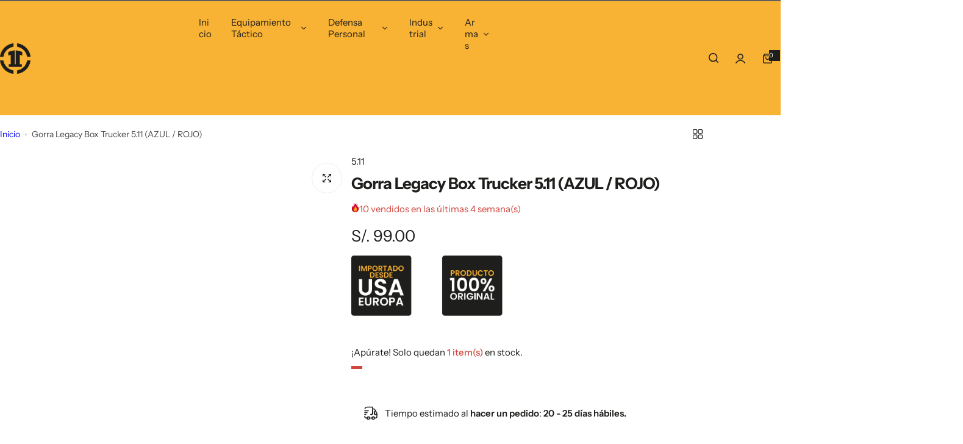

--- FILE ---
content_type: text/javascript
request_url: https://www.tapperu.com/cdn/shop/t/6/assets/animation.js?v=113627239409097744121750176038
body_size: 287
content:
const SCROLL_ANIMATION_TRIGGER_CLASSNAME=".scroll-trigger:not(.slide_in)",SCROLL_ANIMATION_OFFSCREEN_CLASSNAME="scroll-trigger--offscreen",SCROLL_ZOOM_IN_TRIGGER_CLASSNAME="animate--zoom-in",SCROLL_ANIMATION_CANCEL_CLASSNAME="scroll-trigger--cancel";function throttle(fn,delay){let lastCall=0;return function(...args){const now=new Date().getTime();if(!(now-lastCall<delay))return lastCall=now,fn(...args)}}var BlsAnimations=function(){return{innit:function(){this.animates()},animates:function(){var animates=document.querySelectorAll(".scroll-trigger:not(.slide_in)");animates.length>0&&animates.forEach(i=>{i.addEventListener("animationend",e=>{setTimeout(()=>{e.target.setAttribute("animation-end","")},1e3)})})}}}();function onIntersection(elements,observer){elements.forEach((element,index)=>{if(element.isIntersecting){const elementTarget=element.target;elementTarget.classList.contains(SCROLL_ANIMATION_OFFSCREEN_CLASSNAME)&&(elementTarget.classList.remove(SCROLL_ANIMATION_OFFSCREEN_CLASSNAME),elementTarget.hasAttribute("data-cascade")&&elementTarget.setAttribute("style",`--animation-order: ${index};`)),observer.unobserve(elementTarget)}else element.target.classList.add(SCROLL_ANIMATION_OFFSCREEN_CLASSNAME),element.target.classList.remove(SCROLL_ANIMATION_CANCEL_CLASSNAME)})}function initializeScrollAnimationTrigger(rootEl=document,isDesignModeEvent=!1){const animationTriggerElements=Array.from(rootEl.querySelectorAll(SCROLL_ANIMATION_TRIGGER_CLASSNAME));if(animationTriggerElements.length===0)return;if(isDesignModeEvent){animationTriggerElements.forEach(element=>{element.classList.add("scroll-trigger--design-mode")});return}const observer=new IntersectionObserver(onIntersection,{rootMargin:"0px 0px -50px 0px"});animationTriggerElements.forEach(element=>observer.observe(element))}function initializeScrollZoomAnimationTrigger(){if(window.matchMedia("(prefers-reduced-motion: reduce)").matches)return;const animationTriggerElements=Array.from(document.getElementsByClassName(SCROLL_ZOOM_IN_TRIGGER_CLASSNAME));if(animationTriggerElements.length===0)return;const scaleAmount=.2/100;animationTriggerElements.forEach(element=>{let elementIsVisible=!1;new IntersectionObserver(elements=>{elements.forEach(entry=>{elementIsVisible=entry.isIntersecting})}).observe(element),element.style.setProperty("--zoom-in-ratio",1+scaleAmount*percentageSeen(element)),window.addEventListener("scroll",throttle(()=>{elementIsVisible&&element.style.setProperty("--zoom-in-ratio",1+scaleAmount*percentageSeen(element))}),{passive:!0})})}function percentageSeen(element){const viewportHeight=window.innerHeight,scrollY=window.scrollY,elementPositionY=element.getBoundingClientRect().top+scrollY,elementHeight=element.offsetHeight;if(elementPositionY>scrollY+viewportHeight)return 0;if(elementPositionY+elementHeight<scrollY)return 100;let percentage=(scrollY+viewportHeight-elementPositionY)/((viewportHeight+elementHeight)/100);return Math.round(percentage)}window.addEventListener("DOMContentLoaded",()=>{var elemts=document.querySelectorAll(".swiper-slide.opacity-0");elemts.forEach(el=>{el.classList.remove("opacity-0")}),initializeScrollAnimationTrigger(),BlsAnimations.innit(),initializeScrollZoomAnimationTrigger()}),Shopify.designMode&&(document.addEventListener("shopify:section:load",event=>{initializeScrollAnimationTrigger(event.target,!0)}),document.addEventListener("shopify:section:reorder",()=>{initializeScrollAnimationTrigger(document,!0)}));
//# sourceMappingURL=/cdn/shop/t/6/assets/animation.js.map?v=113627239409097744121750176038


--- FILE ---
content_type: text/javascript
request_url: https://www.tapperu.com/cdn/shop/t/6/assets/theme.js?v=83913201899615228481750176039
body_size: 35990
content:
"use-strict";var root=document.body;function debounce(fn,wait){let t;return(...args)=>{clearTimeout(t),t=setTimeout(()=>fn.apply(this,args),wait)}}function getCookie(cname){let name=cname+"=",ca=decodeURIComponent(document.cookie).split(";");for(let i=0;i<ca.length;i++){let c=ca[i];for(;c.charAt(0)==" ";)c=c.substring(1);if(c.indexOf(name)==0)return c.substring(name.length,c.length)}return""}function deleteCookie(cname){document.cookie=cname+"=;expires=Thu, 01 Jan 1970 00:00:01 GMT;"}function setCookie(cname,cvalue,exdays){const date=new Date;date.setTime(date.getTime()+exdays*24*60*60*1e3);let expires="expires="+date.toUTCString();document.cookie=cname+"="+cvalue+";"+expires+";path=/"}function fetchConfig(type="json"){return{method:"POST",headers:{"Content-Type":"application/json",Accept:`application/${type}`}}}function initComparisons(){var x,i;for(x=document.getElementsByClassName("img-comp-overlay"),i=0;i<x.length;i++)compareImages(x[i]);function compareImages(img){var slider,img,clicked=0,w;w=img.offsetWidth;const icc=img.closest(".img-comp-container");icc&&(slider=icc.querySelector(".image-comparison__button")),slider&&(slider.addEventListener("touchstart",slideReady),slider.addEventListener("mousedown",slideReady)),window.addEventListener("mouseup",slideFinish),window.addEventListener("touchend",slideFinish);function slideReady(e){e.preventDefault(),clicked=1,window.addEventListener("mousemove",slideMove),window.addEventListener("touchmove",slideMove)}function slideFinish(){clicked=0}function slideMove(e){var pos;if(clicked==0)return!1;pos=getCursorPos(e),pos<0&&(pos=0),pos>w&&(pos=w),slide(pos)}function getCursorPos(e){e=e.changedTouches?e.changedTouches[0]:e;const a=img.getBoundingClientRect();let x2=e.clientX-a.left+14;return x2=Math.max(0,Math.min(x2,w)),x2}function slide(x2){if(slider){const sliderHalfWidth=slider.offsetWidth/2;let percent=(x2-sliderHalfWidth)/w*100,min=sliderHalfWidth/icc.getBoundingClientRect().width*100;console.log(min-.1),percent=Math.max(min-.1,Math.min(percent,100)),img.closest(".img-comp-container").setAttribute("style","--percent: "+percent+"%;")}}}}initComparisons();let resizeTimeout;window.addEventListener("resize",()=>{clearTimeout(resizeTimeout),resizeTimeout=setTimeout(()=>{initComparisons()},200)});function initLazyloadItem(){const lazyVideos=document.querySelectorAll("video.lazy-video-item"),observer=new IntersectionObserver((entries,observer2)=>{entries.forEach(entry=>{if(entry.isIntersecting){const video=entry.target,poster=video.dataset.poster,src=video.dataset.src;poster&&(video.setAttribute("poster",poster),video.removeAttribute("data-poster"),video.setAttribute("src",src),video.removeAttribute("data-src")),video.querySelectorAll("source").forEach(source=>{const source_src=source.dataset.src;source_src&&(source.setAttribute("src",source_src),source.removeAttribute("data-src"))}),video.classList.remove("lazy-video-item"),observer2.unobserve(video)}})},{threshold:.1});lazyVideos.forEach(video=>observer.observe(video))}initLazyloadItem();function initLazyload(){window.addEventListener("scroll",()=>{this.scrollLazyload()}),window.pageYOffset>40&&this.scrollLazyload()}initLazyload();function scrollLazyload(){document.querySelectorAll("video.lazy-video").forEach(el=>{scrollLazyloadItem(el)})}function scrollLazyloadItem(el){const poster=el.dataset.poster,src=el.dataset.src;poster&&(el.setAttribute("poster",poster),el.removeAttribute("data-poster"),el.setAttribute("src",src),el.removeAttribute("data-src")),el.querySelectorAll("source").forEach(source=>{const source_src=source.dataset.src;source_src&&(source.setAttribute("src",source_src),source.removeAttribute("data-src"))}),el.classList.remove("lazy-video")}function eventFlashingBrowseTab(){var enable=window.flashingBrowseTab?.enable,myTimer,message,titleTag=document.getElementsByTagName("title")[0],first_notification=window.flashingBrowseTab?.firstNotification,secondary_notification=window.flashingBrowseTab?.secondaryNotification;if(enable&&titleTag){var originalTitle=titleTag.innerText,isActive=!0;document.addEventListener("visibilitychange",()=>{document.visibilityState==="visible"?function(){isActive||(clearInterval(myTimer),titleTag.innerText=originalTitle)}():function(){var i=1;isActive=!1,!(!first_notification||!secondary_notification)&&(myTimer=setInterval(function(){i==1?(message=first_notification,i=2):(message=secondary_notification,i=1),titleTag.innerText=message},2e3))}()})}}eventFlashingBrowseTab();function initializeLazyLoad(){const videoPlaceholders=document.querySelectorAll(".lazy-video-link"),loadYouTubeVideo=element=>{const videoId=element.getAttribute("data-video-id"),iframe=document.createElement("iframe");iframe.src=`https://www.youtube.com/embed/${videoId}?controls=0&autoplay=1&mute=1&playsinline=1&loop=1&playlist=${videoId}`,iframe.allowFullscreen=!0,iframe.frameBorder="0",iframe.allow="accelerometer; autoplay; clipboard-write; encrypted-media; gyroscope; picture-in-picture",element.innerHTML="",element.appendChild(iframe)},loadVimeoVideo=element=>{const videoId=element.getAttribute("data-video-id"),iframe=document.createElement("iframe");iframe.src=`https://player.vimeo.com/video/${videoId}?controls=0background=1&autoplay=1&muted=1&loop=1`,iframe.allowFullscreen=!0,iframe.allow="autoplay; fullscreen; picture-in-picture",iframe.frameBorder="0",element.innerHTML="",element.appendChild(iframe)},loadVideo=element=>{const videoType=element.getAttribute("data-video-type");videoType==="youtube"?loadYouTubeVideo(element):videoType==="vimeo"&&loadVimeoVideo(element)};(()=>{const observer=new IntersectionObserver((entries,observer2)=>{entries.forEach(entry=>{entry.isIntersecting&&(loadVideo(entry.target),observer2.unobserve(entry.target))})});videoPlaceholders.forEach(videoPlaceholder=>{observer.observe(videoPlaceholder)})})()}initializeLazyLoad();const slideAnime=(()=>{let isAnimating=!1;return setOptions=>{const options=Object.assign({},{target:!1,animeType:"slideToggle",duration:250,easing:"ease",isDisplayStyle:"block",parent:!1,addFunction:()=>{}},setOptions),target=options.target;options.ownAnimate&&(isAnimating=!1);const parent=options.parent;if(!target||isAnimating)return;isAnimating=!0,parent.classList?.toggle("opened");let animeType=options.animeType;const styles=getComputedStyle(target);if(animeType==="slideToggle"&&(animeType=styles.display==="none"?"slideDown":"slideUp"),animeType==="slideUp"&&styles.display==="none"||animeType==="slideDown"&&styles.display!=="none"||animeType!=="slideUp"&&animeType!=="slideDown")return isAnimating=!1,!1;target.style.overflow="hidden";const duration=options.duration,easing=options.easing,isDisplayStyle=options.isDisplayStyle;animeType==="slideDown"&&(target.style.display=isDisplayStyle);const heightVal={height:target.getBoundingClientRect().height+"px",marginTop:styles.marginTop,marginBottom:styles.marginBottom,paddingTop:styles.paddingTop,paddingBottom:styles.paddingBottom};if(Object.keys(heightVal).forEach(key=>{parseFloat(heightVal[key])===0&&delete heightVal[key]}),Object.keys(heightVal).length===0)return isAnimating=!1,!1;let slideAnime2;animeType==="slideDown"?(Object.keys(heightVal).forEach(key=>{target.style[key]=0}),slideAnime2=target.animate(heightVal,{duration,easing})):animeType==="slideUp"&&(Object.keys(heightVal).forEach(key=>{target.style[key]=heightVal[key],heightVal[key]=0}),slideAnime2=target.animate(heightVal,{duration,easing})),slideAnime2.finished.then(()=>{options.addFunction(),target.style.overflow="",Object.keys(heightVal).forEach(key=>{target.style[key]=""}),animeType==="slideUp"&&(target.style.display="none"),isAnimating=!1})}})();class CollectionOverviews extends HTMLElement{constructor(){super()}connectedCallback(){this.initSections(),document.addEventListener("shopify:section:load",event=>{this.contains(event.target)&&this.initSection(event.target)}),document.addEventListener("shopify:section:reorder",event=>{this.contains(event.target)&&this.initSection(event.target)})}initSections(){this.querySelectorAll(".section__block-inner").forEach(section=>{this.initSection(section)})}initSection(section){const blocks=section.querySelectorAll(".content-overview-block"),banners=section.querySelectorAll(".banner__media-collection");banners.forEach(banner=>{banner.classList.remove("active")}),banners.length>0&&banners[0].classList.add("active"),blocks.forEach(block=>{block.classList.remove("active")}),blocks.length>0&&blocks[0].classList.add("active"),blocks.forEach(block=>{block.addEventListener("mousemove",()=>{const blockIndex=block.getAttribute("data-index");banners.forEach(banner=>{banner.classList.remove("active")}),blocks.forEach(b=>{b.classList.remove("active")});const targetBanner=section.querySelector(`.banner__media-collection[data-index="${blockIndex}"]`);targetBanner&&targetBanner.classList.add("active"),block.classList.add("active")})})}}customElements.define("collection-overviews",CollectionOverviews);class MultiContent extends SlideSection{constructor(){super(),this.enable=this.dataset.enable,this.swiperSlideInnerHtml=this.innerHTML,this.init()}init(){if(this.enable=="true"){let width=window.innerWidth;window.addEventListener("resize",()=>{const newWidth=window.innerWidth;newWidth<=767&&width>767&&this.actionOnMobile(),newWidth>767&&width<=767&&this.actionOutMobile(),width=newWidth}),width<=576?this.actionOnMobile():this.actionOutMobile()}}actionOnMobile(){this.classList.add("swiper");const wrapper=`<div class='swiper-wrapper'>${this.swiperSlideInnerHtml.replaceAll("section__block","swiper-slide")}</div> <div
    class="swiper-pagination  ${this.enable&&this.dataset.mobile!=1.5?"flex":"hidden"} px-15 lh-1 bottom-30 justify-content-center"
    style="--swiper-pagination-bottom: 3rem;--swiper-pagination-position: static;"
  ></div> `;this.innerHTML=wrapper,this.initSlide()}actionOutMobile(){this.classList.contains("swiper")&&(this.classList.remove("swiper"),this.innerHTML=this.swiperSlideInnerHtml)}}customElements.define("multi-content",MultiContent);var wishlistHeader=function(){return{init:function(){this.handleCount()},handleCount:function(){const wishlist=document.querySelectorAll(".wishlist-count"),items=JSON.parse(localStorage.getItem("glozin__wishlist-items"));wishlist.forEach(item=>{item.innerText=items!==null&&items.length!=0?items.length:0})}}}();wishlistHeader.init();function HoverIntent(exitTime,elements,userConfig){const defaultOptions={exitDelay:exitTime,interval:100,sensitivity:6};let config={},currX,currY,prevX,prevY,allElems,pollTimer,exitTimer;const extend=function(defaults,userArgs){for(let i in userArgs)defaults[i]=userArgs[i];return defaults},mouseTrack=function(ev){currX=ev.pageX,currY=ev.pageY},mouseCompare=function(targetElem){const distX=prevX-currX,distY=prevY-currY;if(Math.sqrt(distX*distX+distY*distY)<config.sensitivity){clearTimeout(exitTimer);for(let elem of allElems)elem.isActive&&(config.onExit(elem),elem.isActive=!1);config.onEnter(targetElem),targetElem.isActive=!0}else prevX=currX,prevY=currY,pollTimer=setTimeout(function(){mouseCompare(targetElem)},config.interval)};(function(exitTime2,elements2,userConfig2){if(!userConfig2||!userConfig2.onEnter||!userConfig2.onExit)throw"onEnter and onExit callbacks must be provided";config=extend(defaultOptions,userConfig2),allElems=elements2;for(let elem of allElems){if(!elem)return;elem.isActive=!1,elem.addEventListener("mousemove",mouseTrack),elem.addEventListener("mouseenter",function(ev){if(prevX=ev.pageX,prevY=ev.pageY,elem.isActive){clearTimeout(exitTimer);return}pollTimer=setTimeout(function(){mouseCompare(elem)},config.interval)}),elem.addEventListener("mouseleave",function(ev){clearTimeout(pollTimer),elem.isActive&&(exitTimer=setTimeout(function(){config.onExit(elem),elem.isActive=!1},config.exitDelay))})}})(exitTime,elements,userConfig)}let BlsMainMenuShopify=function(){return{init:function(){this.initMenu(),this.initMainMenu(),this.initMobileMenu(),this.initVerticalMenu()},initMenu:function(){const header=document.querySelector("header");if(!header)return;const elements={categoriesListMenuMobile:document.querySelector(".categories-list-menu-mobile"),categoriesListMenu:document.querySelector('[data-menu="categories-list"]'),categoriesListMenuVertical:document.querySelector('[data-menu="verticalmenu-list"]'),categoriesListMenuVerticalMobile:document.querySelector(".verticalmenu-mobile"),horizontalList:document.querySelector("nav.mobile .horizontal-list")},sectionPbValue=this.calculateSectionPadding(header);this.initFadeInDownAnimation(header,sectionPbValue),this.setupMenuTabSwitching(elements),this.updateMenuTabState(elements),this.updateMenuVerticalMobile(elements),window.addEventListener("resize",()=>this.updateMenuTabState(elements)),window.addEventListener("resize",()=>this.updateMenuVerticalMobile(elements))},calculateSectionPadding:function(header){let sectionPbValue=parseInt(getComputedStyle(header).getPropertyValue("--section-pb").trim());return header.querySelector(".header__layout-2")&&(sectionPbValue=0),sectionPbValue},initFadeInDownAnimation:function(header,sectionPbValue){if(!document.querySelector(".fade-in-down")){this.setupSimpleHoverIntent(180,".menu-parent__horizontal");return}HoverIntent(180,document.querySelectorAll(".menu-parent__horizontal"),{onEnter:targetItem=>this.handleMenuEnter(targetItem,header,sectionPbValue),onExit:targetItem=>this.handleMenuExit(targetItem,header)})},setupSimpleHoverIntent:function(time,selector){HoverIntent(time,document.querySelectorAll(selector),{onEnter:function(targetItem){targetItem.classList.add("visible")},onExit:function(targetItem){targetItem.classList.remove("visible")}})},handleMenuEnter:function(targetItem,header,sectionPbValue){const submenu=targetItem.querySelector(".submenu-horizontal");if(!submenu||window.innerWidth<1024)return;header?.getAttribute("data-sticky")=="on-scroll-up"&&header.classList.add("open-submenu"),document.documentElement.classList.contains("open-search")?this.handleMenuEnterWithSearchOpen(targetItem,submenu,sectionPbValue):this.handleStandardMenuEnter(targetItem,submenu,header)},handleStandardMenuEnter:function(targetItem,submenu,header){const outerRect=header.getBoundingClientRect(),innerRect=targetItem.getBoundingClientRect(),heightScrollDown=outerRect.bottom-innerRect.bottom;motion.animate(submenu,{y:["-105%",heightScrollDown],visibility:["hidden","visible"]},{ease:[.7,0,.2,1],duration:.35}),targetItem.classList.add("visible"),header.classList.contains("border-bottom")||header.classList.add("active")},handleMenuEnterWithSearchOpen:function(targetItem,submenu,sectionPbValue){const ps=document.querySelector(".popup-search"),overlay_search=document.querySelector(".overlay_search"),sf=document.querySelector(".search-full");if(!ps||!overlay_search||!sf)return;overlay_search.classList.remove("open");let topCaculate=sf.getBoundingClientRect().bottom+10;Promise.all([motion.animate(ps,{y:[topCaculate,"-105%"],visibility:["visible","hidden"]},{ease:[.7,0,.2,1],duration:.2}),motion.animate(overlay_search,{opacity:[1,0],visibility:["visible","hidden"]},{ease:[.7,0,.2,1],duration:.2})]).then(()=>{setTimeout(()=>{document.documentElement.classList.contains("open-minicart")?document.documentElement.classList.remove("open-search"):(document.documentElement.classList.remove("open-drawer","open-search"),root.style.removeProperty("padding-right")),motion.animate(submenu,{y:["-105%",sectionPbValue],visibility:["hidden","visible"]},{ease:[.7,0,.2,1],duration:.35}),targetItem.classList.add("visible")},20)})},handleMenuExit:function(targetItem,header){const submenu=targetItem.querySelector(".submenu-horizontal");if(!submenu||window.innerWidth<1024)return;const sticky=header?.getAttribute("data-sticky"),outerRect=header.getBoundingClientRect(),innerRect=targetItem.getBoundingClientRect(),heightScrollDown=outerRect.bottom-innerRect.bottom;sticky=="on-scroll-up"&&header.classList.remove("open-submenu"),motion.animate(submenu,{y:[heightScrollDown,"-105%"],visibility:["visible","hidden"]},{ease:[.7,0,.2,1],duration:.4}),targetItem.classList.remove("visible"),header.classList.contains("active")&&header.classList.remove("active")},setupMenuTabSwitching:function(elements){document.querySelectorAll(".menu-mobile-title a").forEach(tabToggle=>{tabToggle.addEventListener("click",e=>{e.preventDefault();const target=e.currentTarget,data=target.dataset.menu;document.querySelectorAll(".menu-mobile-title a").forEach(item=>item.classList.remove("active")),target.classList.add("active"),this.showMenuForTab(data,elements)})})},showMenuForTab:function(tabId,elements){const{horizontalList,categoriesListMenuMobile}=elements,categoriesListMenuVerticalMobile=document.querySelector(".verticalmenu-mobile");horizontalList&&(horizontalList.style.display=tabId!=="horizontal-list"?"none":"block",tabId==="categories-list"?(categoriesListMenuMobile&&(categoriesListMenuMobile.style.display="block"),categoriesListMenuVerticalMobile&&(categoriesListMenuVerticalMobile.style.display="none")):tabId==="verticalmenu-list"?(categoriesListMenuMobile&&(categoriesListMenuMobile.style.display="none"),categoriesListMenuVerticalMobile&&(categoriesListMenuVerticalMobile.style.display="block")):(categoriesListMenuMobile&&(categoriesListMenuMobile.style.display="none"),categoriesListMenuVerticalMobile&&(categoriesListMenuVerticalMobile.style.display="none")))},updateMenuVerticalMobile:function(elements){if(window.innerWidth<=1024){const headerVertical=document.querySelector(".header-vertical"),titleVertical=document.querySelector(".verticalmenu-mobile")?.dataset.title,menuMobileTitle=document.querySelector(".menu-mobile-title");if(!headerVertical)return;if(!menuMobileTitle.querySelector('[data-menu="verticalmenu-list"]')){const contentAppendTitleVertical=`
            <a
              class="no-underline heading-style py-10"
              data-menu="verticalmenu-list"
              role="link"
              aria-disabled="true"
            >
              ${titleVertical}
            </a>
          `;menuMobileTitle.insertAdjacentHTML("beforeend",contentAppendTitleVertical);const newTabButton=menuMobileTitle.querySelector('[data-menu="verticalmenu-list"]');newTabButton&&newTabButton.addEventListener("click",e=>{e.preventDefault(),document.querySelectorAll(".menu-mobile-title a").forEach(item=>item.classList.remove("active")),newTabButton.classList.add("active"),this.showMenuForTab("verticalmenu-list",elements)})}const wrapperVerticalmenu=document.querySelector(".verticalmenu-mobile"),navigationMenuContent=document.querySelector(".navigation__menu-content-mobile");if(!wrapperVerticalmenu||!navigationMenuContent)return;if(!navigationMenuContent.querySelector(".verticalmenu-mobile")){const cloneWrapper=wrapperVerticalmenu.cloneNode(!0);navigationMenuContent.appendChild(cloneWrapper)}}},updateMenuTabState:function(elements){const windowWidth=window.innerWidth,{horizontalList,categoriesListMenu,categoriesListMenuVertical,categoriesListMenuMobile,categoriesListMenuVerticalMobile}=elements;!horizontalList||!categoriesListMenu||(windowWidth<=1024?((categoriesListMenu?.classList.contains("active")||categoriesListMenuVertical?.classList.contains("active"))&&(horizontalList.style.display="none"),categoriesListMenuVerticalMobile&&categoriesListMenuVertical?.classList.contains("active")&&(categoriesListMenuVerticalMobile.style.display="block")):(categoriesListMenuMobile&&categoriesListMenu?.classList.contains("active")&&(categoriesListMenuMobile.style.display="none"),categoriesListMenuVerticalMobile&&categoriesListMenuVertical?.classList.contains("active")&&(categoriesListMenuVerticalMobile.style.display="none"),(categoriesListMenu?.classList.contains("active")||categoriesListMenuVertical?.classList.contains("active"))&&(horizontalList.style.display="inline-flex")))},initMainMenu:function(){const header=document.querySelector("header");header&&(this.setupNavToggle(),this.setupMenuMouseEvents(),this.setupHeaderAttributes(),this.initStickyHeader(header),this.initSubMenu())},setupNavToggle:function(){document.querySelectorAll(".nav-toggle").forEach(navToggle=>{navToggle.addEventListener("click",e=>{const target=e.currentTarget,main_menu=document.querySelector(".navigation.horizontal");document.documentElement.classList.contains("nav-open")?(root.style.removeProperty("padding-right"),document.documentElement.classList.remove("nav-open","open-drawer"),target.classList.remove("open"),main_menu||document.documentElement.classList.remove("nav-verticalmenu")):(root.style.setProperty("padding-right",getScrollBarWidth.init()+"px"),document.documentElement.classList.add("nav-open","open-drawer"),target.classList.add("open"),main_menu||document.documentElement.classList.add("nav-verticalmenu"))})})},setupMenuMouseEvents:function(){screen.width<=1024||document.querySelectorAll("li.menu-parent .submenu").forEach(menuItem=>{menuItem.addEventListener("mouseenter",e=>{e.currentTarget.closest(".menu-parent").classList.add("active-submenu")}),menuItem.addEventListener("mouseleave",e=>{e.currentTarget.closest(".menu-parent").classList.remove("active-submenu")})})},setupHeaderAttributes:function(){let announcement_bar=document.querySelector(".section-announcement-bar")?.clientHeight||0,top_bar=document.querySelector(".section-top-bar")?.clientHeight||0,headerpage=document.querySelector("header")?.clientHeight||0;document.querySelector("body").setAttribute("style",`--height-bar: ${announcement_bar}px; --height-header: ${headerpage}px; --height-topbar: ${top_bar}px`)},initStickyHeader:function(header){const sticky=header?.getAttribute("data-sticky"),sticky_mobile=header?.getAttribute("data-sticky-mobile");if(sticky==="none"||sticky_mobile==="false"&&window.innerWidth<1025)return;const headerSpaceH=document.getElementById("header-sticky")?.offsetHeight||0,announcement_bar=document.querySelector(".section-announcement-bar")?.clientHeight||0,top_bar=document.querySelector(".section-top-bar")?.clientHeight||0,headerh=announcement_bar+top_bar+headerSpaceH;this.lastScrollPosition=0;const sec_header=header.closest(".section-header");sec_header&&(sticky==="on-scroll-up"&&sec_header.classList.add("scroll-up"),window.addEventListener("scroll",()=>{header.classList.contains("open-submenu")||this.updateStickyHeader(sec_header,sticky,headerh)}))},updateStickyHeader:function(sec_header,sticky,headerh){let wpy=window.scrollY;sticky==="always"?wpy>headerh?sec_header.classList.add("shopify-section-header-sticky","animate"):sec_header.classList.remove("shopify-section-header-sticky","animate"):wpy>0?wpy>headerh?(sec_header.classList.add("scr-pass-header"),wpy>this.lastScrollPosition?sec_header.classList.add("shopify-section-header-hidden"):(sec_header.classList.remove("shopify-section-header-hidden"),sec_header.classList.add("animate")),sec_header.classList.add("header-sticky","shopify-section-header-sticky"),this.lastScrollPosition=wpy):(sec_header.classList.remove("header-sticky","scr-pass-header"),this.lastScrollPosition=0):sec_header.classList.remove("shopify-section-header-hidden","header-sticky","animate","shopify-section-header-sticky")},initSubMenu:function(){!document.querySelector(".navigation.horizontal")||window.innerWidth<=1024||(this.addCssSubMenu(),window.addEventListener("resize",()=>{window.innerWidth>1024&&this.addCssSubMenu()}))},addCssSubMenu:function(){const bodyWidth=document.documentElement.clientWidth||document.body.clientWidth,header=document.querySelector("header"),submenu_center=document.querySelector(".submenu-center"),width_sub_center=800;if(!header||bodyWidth<1024)return;const padding=30;document.querySelectorAll(".horizontal-list .mega-menu-fix-width").forEach(submenu=>{if(submenu_center){const submenu_data=submenu.getBoundingClientRect(),width=submenu_data.width,left=submenu_data.left,right=submenu_data.right;if(width_sub_center<=width){const left_style=(left-(right-bodyWidth))/2;submenu.style.left=left_style+"px"}}else{const elementWidth=submenu.clientWidth,elementLeft=submenu.offsetLeft;if(bodyWidth-(elementWidth+elementLeft)<0){let left=bodyWidth-(elementWidth+elementLeft);left=left+elementLeft-padding,elementLeft<0&&(left=0),submenu.style.left=left+"px"}}})},initVerticalMenu:function(){if(!document.querySelector(".verticalmenu-html"))return;const verticalMenu=document.querySelector(".vertical-menu");verticalMenu&&(verticalMenu.addEventListener("mouseenter",function(){setTimeout(function(){verticalMenu.classList.add("open-vertical")},150)}),verticalMenu.addEventListener("mouseleave",function(){verticalMenu.classList.remove("open-vertical")}),this.setupSimpleHoverIntent(1,".menu-parent__vertical"))},initMobileMenu:function(){}}}();BlsMainMenuShopify.init();var BlsSearchShopify=function(){return{init:function(){var predictive=document.querySelector("#predictive-search");predictive&&this.setupEventListeners();const form=document.querySelector("#search-form");document.querySelectorAll(".top-search-toggle").forEach(navToggle=>{navToggle.onclick=e=>{const target=e.currentTarget;form.classList.contains("open")?(form.classList.remove("open"),target.classList.remove("open"),setTimeout(()=>{document.documentElement.classList.remove("open-drawer"),root.style.removeProperty("padding-right")},300),document.documentElement.classList.remove("open-search")):(form.classList.add("open"),target.classList.add("open"),document.documentElement.classList.add("open-drawer","open-search"),root.style.setProperty("padding-right",getScrollBarWidth.init()+"px"),setTimeout(function(){form.querySelector('input[type="search"]').focus()},100))}}),document.querySelectorAll(".btn-search-close").forEach(navToggle=>{navToggle.onclick=()=>{form.classList.remove("open"),document.querySelector(".dropdown-toggle .top-search-toggle")?.classList.remove("open"),document.documentElement.classList.remove("open-search"),setTimeout(()=>{document.documentElement.classList.remove("open-drawer"),root.style.removeProperty("padding-right")},300)};const overlay_search=document.querySelector(".overlay_search");overlay_search&&(overlay_search.onclick=()=>{navToggle.click()})});const sf=document.querySelector(".search-full");if(sf){const hs=sf.closest(".header_search");var unSubcribeCloseCanvas;unSubcribeCloseCanvas&&(unSubcribeCloseCanvas(),unSubcribeCloseCanvas=null),unSubcribeCloseCanvas=subscribe("closeCanvas",data=>{if(document.documentElement.classList.contains("open-search")){const width=window.innerWidth,ps=document.querySelector(".popup-search");width>=767.95&&ps&&this.closeDefaultSearch()}}),this._boundHandleClickSearch=this._boundHandleClickSearch||this.handleClickSearch.bind(this),document.removeEventListener("click",this._boundHandleClickSearch),document.addEventListener("click",this._boundHandleClickSearch)}},handleClickSearch:function(e){const hs=document.querySelector(".search-full").closest(".header_search"),ehs=e.target.closest(".header_search"),search_container=e.target.closest("header-search");if(ehs||search_container){const ps=document.querySelector(".popup-search"),width=window.innerWidth;if(ps){if(ps.classList.add("popup-search-show"),document.documentElement.classList.contains("open-search"))return;width>=767.95&&this.openDefaultSearch()}}else hs&&document.documentElement.classList.contains("open-search")&&(window.innerWidth>=767.95?this.closeDefaultSearch():(document.querySelector("#search-form").classList.remove("open"),document.documentElement.classList.contains("open-minicart")?document.documentElement.classList.remove("open-search"):(document.documentElement.classList.remove("open-drawer","open-search"),root.style.removeProperty("padding-right"))))},openDefaultSearch:function(){const headerNavigation=document.querySelector(".header-bottom__navigation"),headerTopActions=document.querySelector(".header-top__actions"),headerWrapper=document.querySelector("header");if(headerNavigation&&headerWrapper){const headerNavigationHeight=headerNavigation.offsetHeight;headerNavigation.style.opacity="0",headerNavigation.style.transition="opacity 0.3s ease",headerNavigation.style.display="none",headerWrapper.style.marginBottom=`${headerNavigationHeight}px`}const overlay_search=document.querySelector(".overlay_search");overlay_search.classList.add("open");const containsHeaderLayoutOne=document.querySelector(".header__layout-1"),containsHeaderLayoutTwo=document.querySelector(".header__layout-2"),containsHeaderLayoutThree=document.querySelector(".header__layout-3");let topCaculate=document.querySelector(containsHeaderLayoutOne?"header":containsHeaderLayoutTwo?"header-inner":containsHeaderLayoutThree?".header-mega-store":".search-full").getBoundingClientRect().bottom;const ps=document.querySelector(".popup-search");document.documentElement.classList.add("open-drawer"),root.style.setProperty("padding-right",getScrollBarWidth.init()+"px"),Promise.all([motion.animate(ps,{y:["-105%",topCaculate],visibility:["hidden","visible"]},{ease:[.7,0,.2,1],duration:.4}),motion.animate(overlay_search,{opacity:[0,1],visibility:["hidden","visible"]},{ease:[.7,0,.2,1],duration:.4})]).then(()=>{setTimeout(()=>{document.documentElement.classList.add("open-search")},20)})},closeDefaultSearch:function(){const headerNavigation=document.querySelector(".header-bottom__navigation"),headerWrapper=document.querySelector("header"),ps=document.querySelector(".popup-search"),sf=document.querySelector(".search-full"),overlay_search=document.querySelector(".overlay_search");overlay_search.classList.remove("open"),ps.classList.remove("popup-search-show");let topCaculate=sf.getBoundingClientRect().bottom+10;headerNavigation&&headerWrapper&&(headerNavigation.style.opacity="",headerNavigation.style.transition="",headerNavigation.style.display="",headerWrapper.style.marginBottom=""),Promise.all([motion.animate(ps,{y:[topCaculate,"-105%"],visibility:["visible","hidden"]},{ease:[.7,0,.2,1],duration:.4}),motion.animate(overlay_search,{opacity:[1,0],visibility:["visible","hidden"]},{ease:[.7,0,.2,1],duration:.4})]).then(()=>{setTimeout(()=>{document.documentElement.classList.contains("open-minicart")?document.documentElement.classList.remove("open-search"):(document.documentElement.classList.remove("open-drawer","open-search"),root.style.removeProperty("padding-right"))},20)})},setupEventListeners:function(){const input=document.querySelector('input[type="search"]'),form=document.querySelector("form.search");!input||!form||(form.addEventListener("submit",this.onFormSubmit.bind(this)),input.addEventListener("input",this.debounce(event=>{this.onChange(event)},300).bind(this)),input.addEventListener("focus",this.onFocus.bind(this)),document.addEventListener("focusout",this.onFocusOut.bind(this)),document.addEventListener("keyup",this.onKeyup.bind(this)))},debounce:function(fn,wait){let t;return(...args)=>{clearTimeout(t),t=setTimeout(()=>fn.apply(this,args),wait)}},getQuery:function(){return document.querySelector('input[type="search"]').value.trim()},onChange:function(){const searchTerm=this.getQuery();if(!searchTerm.length){this.close(!0);return}this.getSearchResults(searchTerm)},onFormSubmit:function(event){(!this.getQuery().length||this.querySelector('[aria-selected="true"] a'))&&event.preventDefault()},onFocus:function(){const searchTerm=this.getQuery();searchTerm.length&&(document.querySelector("#predictive-search").classList.contains("results")?this.open():this.getSearchResults(searchTerm))},onFocusOut:function(){setTimeout(()=>{document.contains(document.activeElement)||this.close()})},onKeyup:function(event){switch(this.getQuery().length||this.close(!0),event.preventDefault(),event.code){case"ArrowUp":this.switchOption("up");break;case"ArrowDown":this.switchOption("down");break;case"Enter":this.selectOption();break}},switchOption:function(direction){if(!this.getAttribute("open"))return;const moveUp=direction==="up",selectedElement=document.querySelector('[aria-selected="true"]'),allElements=document.querySelectorAll("li");let activeElement=document.querySelector("li");moveUp&&!selectedElement||(this.statusElement.textContent="",!moveUp&&selectedElement?activeElement=selectedElement.nextElementSibling||allElements[0]:moveUp&&(activeElement=selectedElement.previousElementSibling||allElements[allElements.length-1]),activeElement!==selectedElement&&(activeElement.setAttribute("aria-selected",!0),selectedElement&&selectedElement.setAttribute("aria-selected",!1),document.querySelector('input[type="search"]').setAttribute("aria-activedescendant",activeElement.id)))},selectOption:function(){const selectedProduct=document.querySelector('[aria-selected="true"] a, [aria-selected="true"] button');selectedProduct&&selectedProduct.click()},getSearchResults:function(searchTerm){const cachedResults={},queryKey=searchTerm.replace(" ","-").toLowerCase();if(this.setLiveRegionLoadingState(),cachedResults[queryKey]){this.renderSearchResults(cachedResults[queryKey]);return}var loading=document.querySelector(".search__loading-state"),collection_suggest=document.querySelector(".collection-suggest");collection_suggest&&(collection_suggest.style.display="none");var section_id="search-predictive-grid";if(document.querySelector(".predictive_search_suggest"))var search_url=`${routes?.predictive_search_url}?q=${encodeURIComponent(searchTerm)}&resources[options][fields]=title,tag,vendor,product_type,variants.title,variants.sku&resources[options][prefix]=last&resources[options][unavailable_products]=last&resources[type]=query,product,collection,page,article&section_id=${section_id}`;else var search_url=`${routes.search_url}?q=${encodeURIComponent(searchTerm)}&options[prefix]=last&options[unavailable_products]=last&type=query,product,collection,page,article&section_id=${section_id}`;fetch(`${search_url}`).then(response=>{if(!response.ok){var error=new Error(response.status);throw this.close(),error}return response.text()}).then(text=>{const resultsMarkup=new DOMParser().parseFromString(text,"text/html").querySelector("#shopify-section-"+section_id).innerHTML;cachedResults[queryKey]=resultsMarkup,this.renderSearchResults(resultsMarkup),BlsLazyloadImg.init()}).catch(error=>{throw this.close(),error})},setLiveRegionLoadingState:function(){document.querySelector("#search_mini_form").classList.add("loading"),document.querySelector("#predictive-search").classList.add("loading")},setLiveRegionResults:function(){document.querySelector("#search_mini_form").classList.remove("loading"),document.querySelector("#predictive-search").classList.remove("loading")},renderSearchResults:function(resultsMarkup){document.querySelector("[data-predictive-search]").innerHTML=resultsMarkup,document.querySelector("#predictive-search").classList.add("results"),document.querySelector(".search-not-sugges")&&(document.querySelector(".search-not-sugges").classList.remove("search-hidden"),document.documentElement.classList.add("open-drawer","open-search"),root.style.setProperty("padding-right",getScrollBarWidth.init()+"px"));const quick_search=document.querySelector("#quick-search");quick_search&&quick_search.classList.add("hidden"),this.setLiveRegionResults(),this.open()},open:function(){document.querySelector('input[type="search"]').setAttribute("aria-expanded",!0),this.isOpen=!0},close:function(clearSearchTerm=!1){if(clearSearchTerm){document.querySelector('input[type="search"]').value="",document.querySelector("#predictive-search").classList.remove("results"),document.querySelector(".search-not-sugges")&&(document.querySelector(".search-not-sugges").classList.add("search-hidden"),document.documentElement.classList.remove("open-drawer","open-search"),root.style.removeProperty("padding-right"));const quick_search=document.querySelector("#quick-search");quick_search&&quick_search.classList.remove("hidden")}const selected=document.querySelector('[aria-selected="true"]');selected&&selected.setAttribute("aria-selected",!1),document.querySelector('input[type="search"]').setAttribute("aria-activedescendant",""),document.querySelector('input[type="search"]').setAttribute("aria-expanded",!1),this.resultsMaxHeight=!1,document.querySelector("[data-predictive-search]").removeAttribute("style"),this.isOpen=!1}}}();BlsSearchShopify.init();class HeaderSearch extends HTMLElement{constructor(){super(),this.init()}init(){const _this=this,header=document.querySelector("header"),button_search_default=document.querySelector("#button_search_default");if(header.classList.contains("popup-search-mobile")&&this.classList.contains("search_type_default")){let sectionId="top-search";window.innerWidth<=767&&(_this.fetchUrl(`${window.location.pathname}?section_id=${sectionId}&type=popup&ajax=1`,"popup"),button_search_default.classList.add("top-search-toggle"));let width=window.innerWidth;window.addEventListener("resize",function(){const newWidth=window.innerWidth;if(newWidth<=767&&width>767){const overlay_search=document.querySelector(".overlay_search");overlay_search.style.visibility="hidden",overlay_search.style.opacity=0,overlay_search.classList.remove("open"),_this.fetchUrl(`${window.location.pathname}?section_id=${sectionId}&type=popup&ajax=1`,"popup"),button_search_default.classList.add("top-search-toggle")}if(newWidth>767&&width<=767){button_search_default.classList.remove("top-search-toggle"),_this.fetchUrl(`${window.location.pathname}?section_id=${sectionId}&type=default&ajax=1`);var popup_search_form_popup=document.querySelector(".search__type-popup");popup_search_form_popup&&(popup_search_form_popup.style.display="none")}width=newWidth})}else{let width=window.innerWidth;window.addEventListener("resize",function(){const newWidth=window.innerWidth;var popup_search_form_popup=document.querySelector(".search__type-popup");newWidth<=767&&width>767&&popup_search_form_popup&&!document.documentElement.classList.contains("open-search")&&(popup_search_form_popup.style.display="none",setTimeout(()=>{popup_search_form_popup.style.display="block"},20)),newWidth>767&&width<=767&&popup_search_form_popup&&!document.documentElement.classList.contains("open-search")&&(popup_search_form_popup.style.display="none",setTimeout(()=>{popup_search_form_popup.style.display="block"},20)),width=newWidth})}}fetchUrl(url,type="default"){var input=document.querySelector(".search__input");type=="default"?input.setAttribute("type","search"):input.removeAttribute("type"),fetch(url).then(response=>response.text()).then(responseText=>{const newSection=new DOMParser().parseFromString(responseText,"text/html").querySelector("header-search").innerHTML;document.querySelector("header-search").innerHTML=newSection}).catch(e=>{throw e}).finally(()=>{document.documentElement.classList.contains("open-search")&&document.documentElement.classList.remove("open-search","open-drawer"),BlsSearchShopify.init()})}}customElements.define("header-search",HeaderSearch);class CartNotification extends HTMLElement{constructor(){super(),this.notification=document.getElementById("minicart_wrapper"),this.giftwrap=document.querySelector(".add-giftwrap"),this.cartCountDown=document.querySelector(".cart-countdown-time"),this.minicart__wrapper=this.notification.querySelector(".minicart__wrapper"),this.cartUpsellBeside=document.querySelector(".recommendations-beside"),this.startTime=Date.now(),this.querySelectorAll(".minicart__wrapper .close-cart-button").forEach(closeButton=>closeButton.addEventListener("click",this.close.bind(this))),document.querySelectorAll(".minicart__action").forEach(navToggle=>{navToggle.addEventListener("click",e=>{e.preventDefault(),this.notification.querySelector(".minicart__wrapper").classList.contains("open")?this.close():this.open()},!1)}),this.currentItemCount=Array.from(this.querySelectorAll('[name="updates[]"]')).reduce((total,quantityInput)=>total+parseInt(quantityInput.value),0),this.onBodyClick=this.handleBodyClick.bind(this),this.debouncedOnChange=debounce(event=>{this.onChange(event)},300),this.notification.addEventListener("change",this.debouncedOnChange.bind(this)),this.cartAction(),this.addonsUpdate()}handleBodyClick(evt){const target=evt.target;target!=this&&!target.closest(".header__minicart")&&!target.closest("cart-notification")&&!target.closest(".cart-quick-edit-modal")&&!target.closest(".tingle-modal")&&this.close()}cartAction(){this.querySelectorAll(".close-cart").forEach(navToggle=>{navToggle.addEventListener("click",e=>{e.preventDefault(),this.notification.querySelector(".minicart__wrapper").classList.contains("open")&&this.close()},!1)}),this.querySelectorAll(".cart-addons button").forEach(button=>{button.removeEventListener("click",this.cartAddons.bind(this),!1),button.addEventListener("click",this.cartAddons.bind(this),!1)}),document.querySelectorAll(".addon-actions .btn-save").forEach(button=>{button.removeEventListener("click",this.cartAddonsSave.bind(this),!1),button.addEventListener("click",this.cartAddonsSave.bind(this),!1)}),this.querySelectorAll(".add-giftwrap").forEach(giftwrap=>{giftwrap.removeEventListener("click",this.addGiftwrapClick.bind(this),!1),giftwrap.addEventListener("click",this.addGiftwrapClick.bind(this),!1)}),this.querySelectorAll(".addon-actions .btn-cancel").forEach(addonCancel=>{addonCancel.addEventListener("click",e=>{e.preventDefault();const target=e.currentTarget;target.closest(".cart__addon-content").classList.remove("is-open"),target.closest(".minicart__wrapper").querySelector(".open").classList.remove("open")},!1)})}addonsUpdate(){const address_country=document.getElementById("address_country"),address_province=document.getElementById("address_province");address_country&&address_province&&new Shopify.CountryProvinceSelector("address_country","address_province",{hideElement:"address_province_container"});const discount_code=document.querySelector(".discount_code"),code=localStorage.getItem("discount_code");code&&discount_code&&(document.querySelector(".discount_code").value=code)}cartAddons(event){event.preventDefault();const target=event.currentTarget,open=target.getAttribute("data-open");if(document.getElementById(open).classList.contains("is-open"))document.getElementById(open).classList.remove("is-open"),target.classList.remove("open");else if(document.getElementById(open).classList.add("is-open"),target.classList.add("open"),open=="shipping"){const address_country=document.getElementById("address_country"),address_province=document.getElementById("address_province");address_country&&address_province&&new Shopify.CountryProvinceSelector("address_country","address_province",{hideElement:"address_province_container"})}}fetchConfig(type="json"){return{method:"POST",headers:{"Content-Type":"application/json",Accept:`application/${type}`}}}cartAddonsSave(event){event.preventDefault();const target=event.currentTarget,action=target.getAttribute("data-action");if(action=="note"){const body=JSON.stringify({note:document.querySelector(".cart-note").value});fetch(`${routes?.cart_update_url}`,{...this.fetchConfig(),body}),document.getElementById(action).classList.remove("is-open"),target.closest(".minicart__wrapper").querySelector(".open").classList.remove("open")}else if(action=="shipping"){var e={};e.zip=document.querySelector("#AddressZip").value||"",e.country=document.querySelector("#address_country").value||"",e.province=document.querySelector("#address_province").value||"",this._getCartShippingRatesForDestination(e)}}_getCartShippingRatesForDestination(event){fetch(`${window.Shopify.routes.root}cart/shipping_rates.json?shipping_address%5Bzip%5D=${event.zip}&shipping_address%5Bcountry%5D=${event.country}&shipping_address%5Bprovince%5D=${event.province}`).then(response=>response.text()).then(state=>{const message=document.querySelector(".addon-message");for(var item of document.querySelectorAll(".addon-message p"))item.remove();const{showDeliveryDays,deliveryDayOne,deliveryDaysOther}=message.dataset,parsedState=JSON.parse(state);if(parsedState&&parsedState.shipping_rates)if(parsedState.shipping_rates.length>0){message.classList.remove("error","warning"),message.classList.add("success");const p=document.createElement("p");p.innerText=cartStrings?.shipping_rate.replace("{{address}}",event.zip+", "+event.country+" "+event.province),message.appendChild(p),parsedState.shipping_rates.map(rate=>{let daysShipping="";if(rate.delivery_days.length>0&&showDeliveryDays=="true"){let typeDay=deliveryDayOne;const day=rate.delivery_days[0],dayAt=rate.delivery_days.at(-1);day>1&&(typeDay=deliveryDaysOther),day===dayAt?daysShipping=`(${day} ${typeDay})`:daysShipping=`(${day} - ${dayAt} ${typeDay})`}const rateNode=document.createElement("p");rateNode.innerHTML=rate.name+": "+Shopify.formatMoney(rate.price,cartStrings?.money_format)+" "+daysShipping,message.appendChild(rateNode)})}else{message.classList.remove("error","success"),message.classList.add("warning");const p=document.createElement("p");p.innerText=cartStrings?.no_shipping,message.appendChild(p)}else message.classList.remove("success","warning"),message.classList.add("error"),Object.entries(parsedState).map(error=>{const message_error=`${error[1][0]}`,p=document.createElement("p");p.innerText=message_error,message.appendChild(p)})}).catch(error=>{throw error})}addGiftwrapClick(event){event.preventDefault();const target=event.currentTarget,variant_id=target.getAttribute("data-variant-id"),config=fetchConfig("json");config.body=JSON.stringify({id:Number(variant_id),quantity:1,sections:this.getSectionsToRender().map(section=>section.id),sections_url:window.location.pathname}),target.classList.add("loading"),fetch(`${routes?.cart_add_url}`,config).then(response=>response.text()).then(state=>{const parsedState=JSON.parse(state);fetch("/cart.json").then(res=>res.json()).then(cart=>{if(cart.item_count!=null){document.querySelectorAll(".cart-count").forEach(el=>{el.classList.contains("cart-count-drawer")?el.innerHTML=`(${cart.item_count})`:el.innerHTML=cart.item_count>100?"~":cart.item_count}),document.querySelector("header-total-price")&&document.querySelector("header-total-price").updateTotal(cart);const cart_free_ship=document.querySelector("free-ship-progress-bar");cart_free_ship&&cart_free_ship.init(cart.items_subtotal_price)}}).catch(error=>{throw error}),this.getSectionsToRender().forEach(section=>{const elementToReplace=document.getElementById(section.id),html=new DOMParser().parseFromString(parsedState.sections[section.id],"text/html");elementToReplace.innerHTML=html.querySelector("#minicart-form").innerHTML}),this.cartAction()}).catch(e=>{throw e}).finally(()=>{BlsLazyloadImg.init(),document.querySelector(".add-giftwrap").classList.remove("loading")})}onChange(event){event.target.getAttribute("name")=="updates[]"&&this.updateQuantity(event.target.dataset.id,event.target.value,event.target.dataset.value,event.target,document.activeElement.getAttribute("name"))}updateQuantity(id,quantity,currentQuantity,_this,name){quantity=quantity||0;const body=JSON.stringify({id,quantity,sections:this.getSectionsToRender().map(section=>section.id),sections_url:window.location.pathname}),selector=`mini-cart-remove-button[data-index="${id}"]`,cart_select=`minicart-wishlist-action[data-index="${id}"]`,minicart_wishlist_action=this.querySelector(cart_select);minicart_wishlist_action&&minicart_wishlist_action.classList.add("loading");const cart_item=this.querySelector(selector);cart_item.classList.add("loading");const cartRecommend=document.querySelector(".cart-recommend");cartRecommend&&cartRecommend.classList.contains("open")&&cartRecommend.classList.remove("open");const cart_free_ship=document.querySelector("free-ship-progress-bar");fetch(`${routes?.cart_change_url}`,{...fetchConfig(),body}).then(response=>response.text()).then(state=>{const parsedState=JSON.parse(state);if(parsedState.errors){this.updateMessageErrors(id,parsedState.errors,_this);return}if(parsedState.item_count!=null&&(document.querySelectorAll(".cart-count").forEach(el=>{el.classList.contains("cart-count-drawer")?el.innerHTML=`(${parsedState.item_count})`:el.innerHTML=parsedState.item_count>100?"~":parsedState.item_count}),document.querySelector("header-total-price")&&document.querySelector("header-total-price").updateTotal(parsedState)),document.querySelector(".quantity__label")){const items=parsedState.items,pro_id=document.querySelector(".quantity__label").getAttribute("data-pro-id");var variant_id,variant_quantity;items.forEach(function(item){if(variant_id=item.variant_id,variant_id==pro_id){document.querySelector(".quantity-cart").innerHTML=item.quantity,document.querySelector(".quantity__label").classList.remove("hidden"),variant_quantity=pro_id;return}}),variant_quantity||(document.querySelector(".quantity-cart").innerHTML=0,document.querySelector(".quantity__label").classList.add("hidden"))}document.querySelector("header-total-price")&&document.querySelector("header-total-price").updateTotal(parsedState),parsedState.item_count==0&&this.cartCountDown&&this.cartCountDown.querySelector("countdown-timer").remove(),parsedState.item_count==0&&this.cartUpsellBeside&&this.cartUpsellBeside.classList.contains("is-open")&&this.cartUpsellBeside.classList.remove("is-open"),!parsedState.error&&parsedState.item_count!=null&&this.getSectionsToRender().forEach(section=>{const elementToReplace=document.getElementById(section.id),html=new DOMParser().parseFromString(parsedState.sections[section.id],"text/html");elementToReplace.innerHTML=html.querySelector("#minicart-form").innerHTML,cart_free_ship&&cart_free_ship.init(parsedState.items_subtotal_price)}),this.cartAction()}).catch(e=>{throw e}).finally(()=>{BlsLazyloadImg.init(),cart_item.classList.remove("loading"),minicart_wishlist_action&&minicart_wishlist_action.classList.remove("loading"),setTimeout(function(){this.cart=document.querySelector("cart-notification")},500);const cartRecommend2=document.querySelector(".cart-recommend");if(cartRecommend2&&!cartRecommend2.classList.contains("hidden-recommend"))if(cartRecommend2.classList.contains("cart-recommend-custom")){const cartUpsellItem=document.querySelectorAll(".cart-upsell-item"),cartUpsellSlide=document.querySelectorAll(".swiper-cart-upsell .swiper-slide");cartUpsellItem.length>0?setTimeout(function(){cartRecommend2.classList.add("open")},800):cartUpsellSlide.length===0&&(cartRecommend2.classList.remove("block"),cartRecommend2.classList.add("hidden"))}else setTimeout(function(){cartRecommend2.classList.add("open")},800)})}updateMessageErrors(line,message,target){const val=target.dataset.value;target.value=val;const lineItemError=document.getElementById(`CartDrawer-LineItemError-${line}`);lineItemError&&(lineItemError.querySelector(".cart-item__error-text").textContent=message)}async open(){if(this.notification.classList.contains("go_to_cart_page"))this.notification.querySelector("a").click();else{this.classList.contains("show_popup")&&(this.cart_icon=document.querySelector("header"),this.minicart__wrapper.style.top=`calc(${this.cart_icon.getBoundingClientRect().bottom}px)`);let delay;document.documentElement.classList.contains("open-search")&&(delay=new Promise(resolve=>setTimeout(resolve,650))),delay&&await delay,this.notification.querySelector(".minicart__wrapper").classList.add("open"),this.notification.classList.add("open"),setTimeout(()=>{this.classList.contains("show_popup")||(document.documentElement.classList.add("open-drawer","open-minicart"),this.notification.classList.contains("open_drawer")&&root.style.setProperty("padding-right",getScrollBarWidth.init()+"px"))},100),BlsLazyloadImg.init()}this.notification.addEventListener("transitionend",()=>{this.notification.focus()},{once:!0}),document.body.addEventListener("click",this.onBodyClick)}close(){this.notification.querySelector(".minicart__wrapper").classList.add("open");const cartRecommend=document.querySelector(".cart-recommend");let time=0;cartRecommend&&cartRecommend.classList.contains("open")&&(time=500,cartRecommend.classList.remove("open")),setTimeout(()=>{this.notification.classList.remove("open"),this.notification.querySelector(".minicart__wrapper").classList.remove("open"),document.documentElement.classList.remove("open-minicart")},time),setTimeout(()=>{root.style.removeProperty("padding-right"),document.documentElement.classList.remove("open-drawer"),document.querySelector("minicart-recommendations-beside")&&document.querySelector("minicart-recommendations-beside").classList.remove("open")},time+550),document.body.removeEventListener("click",this.onBodyClick);for(var item of document.querySelectorAll(".addon"))item.classList.remove("is-open")}getSectionsToRender(){return[{id:"minicart-form"}]}getSectionInnerHTML(html,selector=".shopify-section"){return new DOMParser().parseFromString(html,"text/html").querySelector(selector).innerHTML}setActiveElement(element){this.activeElement=element}}customElements.define("cart-notification",CartNotification);class MinicartItemEdit extends PopupBase{constructor(){super(),this.addEventListener("click",event=>{event.preventDefault();const key=this.getAttribute("data-key"),quantity=this.getAttribute("data-quantity"),href=this.getAttribute("href"),variant=href.indexOf("?")>-1||href.indexOf("?variant=")>-1||href.indexOf("&variant=")>-1?"&":"/?";fetch(`${window.shopUrl}${href}${variant}section_id=cart-quick-edit`).then(response=>{if(!response.ok){var error=new Error(response.status);throw error}return response.text()}).then(response=>{const resultsMarkup=new DOMParser().parseFromString(response,"text/html").getElementById("shopify-section-cart-quick-edit");this.initPopup(resultsMarkup,`<h3 class="title-popup h5 my-0 px-20 px-md-30 py-20 border-bottom">${this.dataset?.textHeader}</h3>`)}).catch(error=>{throw error}).finally(()=>{BlsLazyloadImg.init(),document.querySelector("[data-template-quick-cart-edit]")&&document.querySelector("[data-template-quick-cart-edit]").setAttribute("data-line",key),document.querySelector(".product-form-quick-edit quantity-input input")&&(document.querySelector(".product-form-quick-edit quantity-input input").value=quantity)})})}}customElements.define("minicart-item-edit",MinicartItemEdit);class QuantityInput extends HTMLElement{constructor(){super(),this.input=this.querySelector("input"),this.changeEvent=new Event("change",{bubbles:!0}),this.input.addEventListener("change",this.onInputChange.bind(this)),this.querySelectorAll("button").forEach(button=>button.addEventListener("click",this.onButtonClick.bind(this)))}quantityUpdateUnsubscriber=void 0;connectedCallback(){this.validateQtyRules(),this.quantityUpdateUnsubscriber=subscribe(PUB_SUB_EVENTS.quantityUpdate,this.validateQtyRules.bind(this))}disconnectedCallback(){this.quantityUpdateUnsubscriber&&this.quantityUpdateUnsubscriber()}onInputChange(){this.validateQtyRules()}onButtonClick(event){event.preventDefault();const previousValue=this.input.value;event.target.name==="plus"||event.target.closest("button").name==="plus"?this.input.stepUp():this.input.stepDown(),previousValue!==this.input.value&&this.input.dispatchEvent(this.changeEvent)}validateQtyRules(){const value=parseInt(this.input.value);if(this.input.min){const min=parseInt(this.input.min);this.querySelector(".quantity__button[name='minus']").classList.toggle("disabled",value<=min)}if(this.input.max){const max=parseInt(this.input.max);this.querySelector(".quantity__button[name='plus']").classList.toggle("disabled",value>=max)}}}customElements.define("quantity-input",QuantityInput);class ProgressBar extends HTMLElement{constructor(){super();const orders=this.dataset.order;this.init(orders)}init(orders){const fe_unavaiable=this.dataset.feUnavaiable,fe_avaiable=this.dataset.feAvaiable,rate=Number(Shopify.currency.rate),min=Number(this.dataset.feAmount);if(!min||!rate)return;const order=Number(orders)/100,min_by_currency=min*rate;order!=null&&(order/min_by_currency*100>100?this.setProgressBar(100):this.setProgressBar(order/min_by_currency*100),this.setProgressBarTitle(order,min_by_currency,fe_unavaiable,fe_avaiable))}setProgressBarTitle(order,min_by_currency,fe_unavaiable,fe_avaiable){const title=this.querySelector(".free-shipping-message");if(title)if(title.classList.remove("opacity-0"),order>=min_by_currency)title.innerHTML=fe_avaiable;else{const ammount="{{ amount }}";title.innerHTML=fe_unavaiable.replace(ammount.trim(),Shopify.formatMoney((min_by_currency-order)*100,cartStrings.money_format))}}setProgressBar(progress){const p=this.querySelector(".progress");p.style.width=progress+"%",progress===100?this.classList.add("cart_shipping_free"):this.classList.remove("cart_shipping_free")}}customElements.define("free-ship-progress-bar",ProgressBar);class OpenChildrenToggle extends HTMLElement{constructor(){super(),this.addEventListener("click",this.onToggle.bind(this),!1)}onToggle(){const parent=this.parentElement;parent&&(parent.classList.contains("is-open")?parent.classList.remove("is-open"):parent.classList.add("is-open"))}}customElements.define("open-children-toggle",OpenChildrenToggle);class CloseMenu extends HTMLElement{constructor(){super(),this.addEventListener("click",this.onClose.bind(this),!1)}onClose(){document.querySelector(".nav-toggle").classList.remove("open"),document.querySelectorAll("menu-item").forEach(item=>{item.classList.remove("is-open")}),document.documentElement.classList.remove("nav-open"),setTimeout(()=>{document.documentElement.classList.remove("open-drawer"),root.style.removeProperty("padding-right")},400)}}customElements.define("close-menu",CloseMenu);class ReviewProduct extends HTMLElement{constructor(){super(),this.productHandle=this.dataset.productHandle,document.body.classList.contains("index")?(this.fetchDataReviewProduct(),window.addEventListener("scroll",()=>{this.fetchDataReviewProduct()}),(window.pageYOffset>0||document.body.classList.contains("review-lazy"))&&this.fetchDataReviewProduct()):this.fetchDataReviewProduct()}fetchDataReviewProduct(){this.classList.contains("review-product-added")&&(this.classList.remove("review-product-added"),this.innerHTML=this.querySelector(".product-review-json").innerHTML,this.classList.remove("inline-loading"))}}customElements.define("review-product",ReviewProduct);class BackMenu extends HTMLElement{constructor(){super(),this.addEventListener("click",this.onBackMenu.bind(this),!1)}onBackMenu(){this.classList.contains("back-lv1")?this.closest(".level-1").querySelector("menu-item").classList.remove("is-open"):this.closest(".level0").querySelector("menu-item").classList.remove("is-open")}}customElements.define("back-menu",BackMenu);var BlsLoginPopup=function(){return{init:function(){this.showLogin()},clickTab:function(modal){const hidden=document.querySelectorAll("[data-login-hidden]"),show=document.querySelectorAll("[data-login-show]"),iTitle=document.querySelector("#login-popup .login-heading");show.forEach(e=>{var s=e?.dataset.loginShow;e.addEventListener("click",function(el){el.preventDefault(),hidden.forEach(eh=>{var h=eh?.dataset.loginHidden;eh.getAttribute("aria-hidden")==="true"&&s===h?(eh.setAttribute("aria-hidden","false"),iTitle&&(iTitle.innerText=s)):eh.setAttribute("aria-hidden","true")})})})},showLogin:function(){const action=document.querySelector(".action-login-popup"),_this=this;action&&action.addEventListener("click",e=>{e.preventDefault(),_this.fetchDataLogin()})},fetchDataLogin:function(){const url=`${window.location.pathname}?section_id=login-popup`,_this=this;fetch(url).then(response=>response.text()).then(responseText=>{const content=parser.parseFromString(responseText,"text/html").querySelector("#login-popup");if(content){const modal=new tingle.modal({footer:!1,stickyFooter:!1,closeMethods:["overlay","button","escape"],closeLabel:"Close",cssClass:["login-popup-modal"],onOpen:function(){},onClose:function(){},beforeOpen:function(){},beforeClose:function(){return!0}});modal.setContent(content),modal.open(),document.querySelectorAll(".login__popup-button-close").forEach(navToggle=>{navToggle.addEventListener("click",e=>{e.preventDefault(),modal.close()},!1)})}_this.clickTab()}).catch(e=>{throw e})}}}();BlsLoginPopup.init();class BackToTop extends HTMLElement{constructor(){super(),this.addEventListener("click",this.backToTop.bind(this),!1)}connectedCallback(){window.addEventListener("scroll",this.updateScrollPercentage.bind(this))}backToTop(){(document.documentElement.scrollTop>0||document.body.scrollTop>0)&&window.scrollTo({top:0,behavior:"smooth"})}updateScrollPercentage(){const scrollHeight=document.documentElement.scrollHeight||document.body.scrollHeight,scrollTop=document.documentElement.scrollTop||document.body.scrollTop,clientHeight=document.documentElement.clientHeight||document.body.clientHeight,scrollPercentage=scrollTop/(scrollHeight-clientHeight)*100;this.style.setProperty("--height",scrollPercentage.toFixed(2)+"%"),scrollTop>200?this.classList.add("show"):this.classList.remove("show")}}customElements.define("back-to-top",BackToTop);class LocalizationForm extends HTMLElement{constructor(){super(),this.elements={input:this.querySelector('input[name="language_code"], input[name="country_code"]'),button:this.querySelector(".button-localization"),panel:this.querySelector("ul")},this.elements.button.addEventListener("click",this.openSelector.bind(this)),this.elements.button.addEventListener("focusout",this.closeSelector.bind(this)),this.addEventListener("keyup",this.onContainerKeyUp.bind(this)),this.querySelectorAll("a").forEach(item=>item.addEventListener("click",this.onItemClick.bind(this))),this.onBodyClick=this.handleBodyClick.bind(this)}handleBodyClick(evt){const target=evt.target;target!=this&&!target.closest("localization-form")&&this.hidePanel()}hidePanel(){document.body.removeEventListener("click",this.onBodyClick),this.elements.button.classList.remove("open")}onContainerKeyUp(event){event.code.toUpperCase()==="ESCAPE"&&(this.hidePanel(),this.elements.button.focus())}onItemClick(event){event.preventDefault();const form=this.querySelector("form");this.elements.input.value=event.currentTarget.dataset.value,form&&form.submit()}openSelector(){if(this.elements.button.classList.contains("open"))this.hidePanel();else{document.body.addEventListener("click",this.onBodyClick),this.elements.button.focus();for(var item of document.querySelectorAll(".button-localization"))item.classList.remove("open");this.elements.button.classList.add("open")}}closeSelector(event){const shouldClose=event.relatedTarget&&event.relatedTarget.nodeName==="BUTTON";(event.relatedTarget===null||shouldClose)&&this.hidePanel()}}customElements.define("localization-form",LocalizationForm);class CollapsibleBlock extends HTMLElement{constructor(){super();const _this=this;_this.querySelectorAll(".collapsible-heading").forEach(event=>{event.addEventListener("click",e=>{const footerContent=e.currentTarget.parentElement.querySelector(".collapsible-content");_this.closest(".collection-filter")&&_this.closest(".collection-filter").classList.contains("horizontal")&&window.innerWidth>1024?_this.classList.contains("active")?_this.classList.remove("active"):(document.querySelector("collapsible-block.active")&&document.querySelector("collapsible-block.active").classList.remove("active"),_this.classList.add("active")):(slideAnime({target:footerContent,animeType:"slideToggle"}),_this.classList.contains("active")?_this.classList.remove("active"):_this.classList.add("active"))})}),document.body.addEventListener("click",this.handleBodyClick.bind(this)),this.classList.contains("collection")&&(this.actionInMobile(),window.addEventListener("resize",()=>{this.actionInMobile()}))}actionInMobile(){var _this=this,width=window.innerWidth;if(width<=1024){const footerContent=_this.querySelector(".collapsible-content");footerContent&&(footerContent.style.display="block"),_this.classList.add("active")}}handleBodyClick(evt){const target=evt.target;target!=this&&!target.closest("collapsible-block")&&document.querySelector(".collection-filter")&&document.querySelector(".collection-filter").classList.contains("horizontal")&&window.innerWidth>1024&&document.querySelector(".collection-filter").querySelectorAll("collapsible-block").forEach(collapsible=>{collapsible.classList.remove("active")})}}customElements.define("collapsible-block",CollapsibleBlock);class StickyElement extends HTMLElement{constructor(){super(),this.collapsibleHeading=this.querySelector(".collapsible-bundle"),this.contentWrapper=this.querySelector(".bundle-items__wrapper"),this.isOpen=!0,this.isMobile=window.innerWidth<=1024,this.init()}init(){this.isMobile&&this.setupCollapsible(),window.addEventListener("resize",this.onResize.bind(this))}setupCollapsible(){!this.collapsibleHeading||!this.contentWrapper||(this.isMobile&&(this.isOpen=!1,this.contentWrapper.style.display="none",this.classList.remove("opened")),this.collapsibleHeading.hasEventListener||(this.collapsibleHeading.hasEventListener=!0,this.collapsibleHeading.addEventListener("click",this.toggleCollapse.bind(this))))}toggleCollapse(event){this.isMobile&&(event.preventDefault(),this.isOpen=!this.isOpen,slideAnime({target:this.contentWrapper,animeType:"slideToggle",parent:this}))}onResize(){const wasMobile=this.isMobile;this.isMobile=window.innerWidth<=1024,wasMobile!==this.isMobile&&(this.isMobile?this.setupCollapsible():this.contentWrapper&&(this.contentWrapper.style.display="block",this.contentWrapper.style.height="auto"))}showContent(){this.isMobile&&!this.isOpen&&this.contentWrapper&&(this.isOpen=!0,slideAnime({target:this.contentWrapper,animeType:"slideDown",parent:this}),this.classList.add("opened"))}}customElements.define("sticky-element",StickyElement);class AnnouncementBar extends HTMLElement{constructor(){super();const _this=this,close=_this.querySelector(".announcement-bar-close");close&&close.addEventListener("click",e=>{slideAnime({target:_this,animeType:"slideToggle"}),sessionStorage.setItem("announcement_bar","false")})}}customElements.define("announcement-bar",AnnouncementBar);class VideoSection extends HTMLElement{constructor(){super(),this.thumb=this.querySelector(".video-thumbnail"),this.video_iframe=this.querySelector(".video-has-bg iframe"),this.init()}init(){this.video_iframe&&this.video_iframe.addEventListener("load",()=>{this.thumb&&this.thumb.remove()})}}customElements.define("video-section",VideoSection);class AgeVerifier extends HTMLElement{constructor(){super(),this.ageVerifyDetail=this.querySelector(".age-verify-detail"),this.declineVerifyDetail=this.querySelector(".decline-verify-detail"),this.init(),this.mainFunction()}init(){const _this=this;Shopify.designMode||(getCookie("age_verifier")?getCookie("age_verifier")=="false"?(this.classList.add("active"),this.declineVerifyDetail.classList.remove("hidden"),this.ageVerifyDetail.classList.add("hidden")):this.remove():(this.classList.add("active"),this.declineVerifyDetail.classList.add("hidden"),this.ageVerifyDetail.classList.remove("hidden")))}mainFunction(){const approve=this.querySelector(".age-verifier-approve"),decline=this.querySelector(".age-verifier-decline"),returnBtn=this.querySelector(".age-verifier-return");returnBtn&&returnBtn.addEventListener("click",()=>this.handleReturn()),!(!approve||!decline)&&(approve.addEventListener("click",()=>this.handleApprove()),decline.addEventListener("click",()=>this.handleDecline()))}handleReturn(){Shopify.designMode||(setCookie("age_verifier","false","-1"),this.init())}handleDecline(){Shopify.designMode||(setCookie("age_verifier","false","365"),this.init())}handleApprove(){setCookie("age_verifier","true","false"),this.classList.add("fadeOut"),setTimeout(()=>{this.remove()},1e3)}}customElements.define("age-verifier",AgeVerifier);class PromotionPopup extends HTMLElement{constructor(){super(),setTimeout(()=>{this.init()},15e3)}init(){const _this=this,s=_this?.dataset.show,m=_this?.dataset.showMb==="true";if(!Shopify.designMode&&(s==="show-on-all-pages"||s==="show-on-homepage")&&getCookie("promotion-popup")===""){const modal=new tingle.modal({footer:!1,stickyFooter:!1,closeMethods:["overlay","button","escape"],closeLabel:"Close",cssClass:["promotion-popup-modal",`${m?"enable-on-mobile":"show-all"}`]});modal.setContent(_this.innerHTML),modal.open(),_this.copyPromotion(),_this.checkNotShowPromotion()}}checkNotShowPromotion(){const check=document.querySelector(".promotion-popup-modal .do-not-show-again");check&&check.addEventListener("click",e=>{setCookie("promotion-popup",1,1),document.querySelector(".promotion-popup-modal .tingle-modal__close").click()})}copyPromotion(){const cp=document.querySelectorAll(".promotion-popup-modal .discount");cp!==null&&cp.forEach(e=>{e.addEventListener("click",el=>{el.preventDefault(),navigator.clipboard.writeText(e?.dataset.code),e.classList.add("action-copy"),setTimeout(()=>{e.classList.remove("action-copy")},1500)})})}}customElements.define("promotion-popup",PromotionPopup);class NewsletterPopup extends HTMLElement{constructor(){super(),setTimeout(()=>{this.init()},12e3)}init(){const sectionId=this.dataset.sectionId,url=`${window.location.pathname}?section_id=${sectionId}&ajax=1`;fetch(`${url}`).then(response=>{if(!response.ok){var error=new Error(response.status);throw error}return response.text()}).then(responseText=>{const newSection=new DOMParser().parseFromString(responseText,"text/html").querySelector("newsletter-popup").innerHTML;document.querySelector("newsletter-popup").innerHTML=newSection}).catch(error=>{throw error}).finally(()=>{this.initPopup()})}initPopup(){const _this=this,s=_this?.dataset.show,m=_this?.dataset.showMb==="true";if(!Shopify.designMode){const cookie=getCookie("newsletter_popup"),width=window.innerWidth;if(!m&&width<768)return!1;if((s=="show_homepage"||s=="show_all_page")&&cookie===""){const modal=new tingle.modal({footer:!1,stickyFooter:!1,closeMethods:["overlay","button","escape"],closeLabel:"Close",beforeOpen:function(){CloseAllPopup()},cssClass:["newsletter-popup-modal",`${m?"show-all":"disable-on-mobile"}`]});modal.setContent(_this.innerHTML),modal.open(),_this.onShowNewletter()}}}onShowNewletter(){const _this=this,setC=document.querySelector(".newsletter-popup-modal .newsletter-popup__dont-show");setC&&(setC.addEventListener("click",_this.notShow.bind(_this)),setC.addEventListener("keypress",function(event){event.key==="Enter"&&_this.notShow.bind(_this)(event)}.bind(_this),!1))}notShow(e){e.preventDefault(),setCookie("newsletter_popup",30,1),document.querySelector(".newsletter-popup-modal .tingle-modal__close").click()}}customElements.define("newsletter-popup",NewsletterPopup);class TiktokVideo extends HTMLElement{constructor(){super(),this.init()}init(){const _this=this;window.addEventListener("scroll",()=>{window.scrollY>0&&this.scrollLazyloadVideo()}),window.pageYOffset>40&&this.scrollLazyloadVideo()}scrollLazyloadVideo(){const _this=this;if(!_this.classList.contains("tiktok-loading"))return;_this.classList.remove("tiktok-loading");const sectionId=_this.dataset.sectionId,url=`${window.location.pathname}?section_id=${sectionId}&ajax=1`;fetch(`${url}`).then(response=>{if(!response.ok){var error=new Error(response.status);throw error}return response.text()}).then(responseText=>{const newSection=new DOMParser().parseFromString(responseText,"text/html").querySelector("tiktok-video").innerHTML;_this.innerHTML=newSection}).catch(error=>{throw error}).finally(()=>{var script=document.createElement("script");script.type="text/javascript",script.src="https://www.tiktok.com/embed.js",document.body.appendChild(script)})}}customElements.define("tiktok-video",TiktokVideo);var returnMessageWhenSubmit=function(){return{init:function(){this.checkUrlReturn()},checkUrlReturn:function(){const getUrl=window.location.href;if(getUrl.indexOf("customer_posted=true#newsletter-form")>=1||getUrl.indexOf("customer_posted=true")>=1){this.handleMessageSuccessPopup(),setCookie("newsletter_popup",30,1);const newURL=location.href.split("?")[0];window.history.pushState("object",document.title,newURL)}if(getUrl.indexOf("contact%5Btags%5D=newsletter&form_type=customer")>=1){this.handleMessageErrorPopup();const newURL=location.href.split("?")[0];window.history.pushState("object",document.title,newURL)}},handleMessageSuccessPopup:function(){const url=`${window.location.pathname}?section_id=form-message`;fetch(url).then(response=>response.text()).then(responseText=>{const elementSuccessMessage=new DOMParser().parseFromString(responseText,"text/html").querySelector(".newsletter-form__success-message-wrapper"),elementMessage=elementSuccessMessage.querySelector(".newsletter-form__message");showToast(elementSuccessMessage.innerHTML,5e3,"modal-success")}).catch(e=>{throw e})},handleMessageErrorPopup:function(){const url=`${window.location.pathname}?section_id=form-message`;fetch(url).then(response=>response.text()).then(responseText=>{const elementErrorMessage=new DOMParser().parseFromString(responseText,"text/html").querySelector(".newsletter-form__error-message-wrapper"),elementMessage=elementErrorMessage.querySelector(".newsletter-form__message");showToast(elementErrorMessage.innerHTML,5e3,"modal-error")}).catch(e=>{throw e})}}}();returnMessageWhenSubmit.init();class NavBar extends HTMLElement{constructor(){super(),this.init()}init(){document.body.classList.add("mobi-navigation-bar")}}customElements.define("mobile-navigation-bar",NavBar);class IconBox extends SlideSection{constructor(){super(),this.enable=this.dataset.enable,this.swiperSlideInnerHtml=this.innerHTML,this.init()}init(){if(this.enable=="true"){let width=window.innerWidth;window.addEventListener("resize",()=>{const newWidth=window.innerWidth;newWidth<=767&&width>767&&this.actionOnMobile(),newWidth>767&&width<=767&&this.actionOutMobile(),width=newWidth}),width<=767?this.actionOnMobile():this.actionOutMobile()}}actionOnMobile(){this.classList.add("swiper"),this.classList.remove("grid","grid-cols");const wrapper=`<div class='swiper-wrapper'>${this.swiperSlideInnerHtml.replaceAll("sec__icon-switch-slide","swiper-slide")}</div> <div
    class="swiper-pagination  ${this.enable&&this.dataset.mobile!=1.5?"flex":"hidden"} px-15 lh-1 bottom-30 justify-content-center"
    style="--swiper-pagination-bottom: 3rem;--swiper-pagination-position: static;"
  ></div> `;this.innerHTML=wrapper,this.initSlide()}actionOutMobile(){this.classList.remove("swiper"),this.classList.add("grid","grid-cols"),this.innerHTML=this.swiperSlideInnerHtml}}customElements.define("icon-box",IconBox);class PaginateLoadmore extends HTMLElement{constructor(){super(),this.initLoadMore(),this.classList.contains("collection-infinite-scroll")&&this.querySelector("a").addEventListener("click",async e=>{this.toggleLoading(e.currentTarget,!0),await new Promise((resolve,reject)=>{setTimeout(()=>{resolve(),this.toggleLoading(e.currentTarget,!1),this.remove()},400)});for(var item of document.querySelectorAll(".sec__collections-list .collection-item.grid-custom-item"))item.classList.remove("hidden");this.hasAttribute("hold")||motion.animate(document.querySelectorAll(".sec__collections-list .collection-item.grid-custom-item.trigger_slidein"),{transform:["translateY(3.5rem)","translateY(0)"],opacity:[.01,1],visibility:["hidden","visible"]},{duration:.5,delay:motion.stagger(.1),easing:[0,0,.3,1]})},!1)}initLoadMore(){this.querySelectorAll(".actions-loadmore").forEach(loadMore=>{var _this=this;if(loadMore.classList.contains("infinit-scrolling")){var observer=new IntersectionObserver(function(entries){entries.forEach(entry=>{entry.intersectionRatio===1&&_this.loadMoreItem(loadMore)})},{threshold:1});observer.observe(loadMore)}else loadMore.addEventListener("click",event=>{event.preventDefault();const target=event.currentTarget;_this.loadMoreItem(target)},!1)})}loadMoreItem(target){const loadMore_url=target.getAttribute("href"),_this=this;document.querySelector("#product-grid")?.classList.add("bls-image-js"),_this.toggleLoading(target,!0),fetch(`${loadMore_url}`).then(response=>{if(!response.ok){var error=new Error(response.status);throw error}return response.text()}).then(responseText=>{const resultNodes=parser.parseFromString(responseText,"text/html");resultNodes.querySelectorAll(".loadmore-lists .loadmore-item").forEach(prodNode=>document.querySelector(".loadmore-lists").appendChild(prodNode));const load_more=resultNodes.querySelector(".actions-loadmore");document.querySelector(".load-more-bar").innerHTML=resultNodes.querySelector(".load-more-bar").innerHTML,load_more?target.setAttribute("href",load_more.getAttribute("href")):target.remove(),_this.toggleLoading(target,!1)}).catch(error=>{throw error}).finally(async()=>{initLazyloadItem(),BlsLazyloadImg.init(),setTimeout(()=>{document.querySelector("grid-list")?.showGridItems()},100)})}toggleLoading(event,loading){if(event){const method=loading?"add":"remove";event.classList[method]("loading")}}}customElements.define("loadmore-button",PaginateLoadmore);class SingleItem extends HTMLElement{constructor(){super(),this.position=this.dataset.position,this.section=this.closest(".section-slide-single"),this.init()}init(){this.addEventListener("click",this.onClick.bind(this))}onClick(){if(this.section&&this.position){const slideSEction=this.section.querySelector("slide-section-single");this.section.querySelectorAll("single-item").forEach(dot=>{dot.classList.remove("active")}),this.classList.add("active"),slideSEction&&slideSEction.functionGoto(this.position)}}}customElements.define("single-item",SingleItem);class SlideSectionSingle extends SlideSection{constructor(){super(),this.init()}init(){this.initSlide()}functionGoto(position){this.globalSlide.slideToLoop(position-1,500)}}customElements.define("slide-section-single",SlideSectionSingle);class CartUpsell extends HTMLElement{constructor(){super()}init(){this.connectedCallback()}connectedCallback(){fetch(this.dataset.url).then(response=>response.text()).then(text=>{const html=document.createElement("div");html.innerHTML=text;const recommendations=html.querySelector(".swiper-wrapper");recommendations&&recommendations.innerHTML.trim().length?this.querySelector(".swiper-wrapper")&&(this.querySelector(".swiper-wrapper").innerHTML=recommendations.innerHTML):this.classList.add("hidden")}).finally(()=>{}).catch(e=>{console.error(e)})}}customElements.define("minicart-recommendations",CartUpsell);class CartUpsellBeside extends HTMLElement{constructor(){super()}init(){this.connectedCallback()}connectedCallback(){fetch(this.dataset.url).then(response=>response.text()).then(text=>{const html=document.createElement("div");html.innerHTML=text;const recommendationsBeside=html.querySelector(".cart-upsell-wrapper");recommendationsBeside&&recommendationsBeside.innerHTML.trim().length?this.querySelector(".cart-upsell-wrapper")&&(this.querySelector(".cart-upsell-wrapper").innerHTML=recommendationsBeside.innerHTML):this.classList.add("hidden")}).finally(()=>{}).catch(e=>{console.error(e)})}}customElements.define("minicart-recommendations-beside",CartUpsellBeside);class CartUpsellHeading extends HTMLElement{constructor(){super(),this.querySelector(".button-close-beside")&&this.querySelector(".button-close-beside").addEventListener("click",e=>{e.currentTarget.closest(".cart-recommend").classList.remove("open")},!1)}}customElements.define("minicart-recommendations-heading",CartUpsellHeading);class VariantRadiosQuickEdit extends SwatchInit{constructor(){super(),this.init()}init(){this.querySelectorAll(".product__color-swatches--js").forEach(btn=>{this.checkSwatches(btn)}),this.querySelectorAll(".option-swatch-js").forEach(button=>button.addEventListener("click",this.onVariantChange.bind(this),!1))}onVariantChange(event){event.preventDefault();const target=event.currentTarget,value=target.getAttribute("data-value");for(var item of target.closest("fieldset").querySelectorAll(".option-swatch-js"))item.classList.remove("active");target.classList.toggle("active"),target.closest("fieldset").querySelector(".swatch-selected-value").textContent=value,this.options=Array.from(this.querySelectorAll(".option-swatch-js.active"),select=>select.getAttribute("data-value")),this.updateMasterId(),this.toggleAddButton(!0,"",!1),this.updateVariantStatuses(),this.currentVariant?(this.updateMedia(),this.updateVariantInput(),this.renderProductInfo()):(this.toggleAddButton(!0,"",!0),this.setUnavailable())}updateMasterId(){this.currentVariant=this.getVariantData().find(variant=>!variant.options.map((option,index)=>this.options[index]===option).includes(!1))}updateMedia(){if(!this.currentVariant||!this.currentVariant.featured_media)return;const form=document.getElementById(`product-form-quick-edit-${this.dataset.section}`);form.querySelector(".product__media img")&&(form.querySelector(".product__media img").removeAttribute("srcset"),form.querySelector(".product__media img").setAttribute("src",this.currentVariant.featured_media.preview_image.src))}updateVariantInput(){document.querySelectorAll(`#product-form-quick-edit-${this.dataset.section}`).forEach(productForm=>{const input=productForm.querySelector('input[name="id"]');input.value=this.currentVariant.id,input.dispatchEvent(new Event("change",{bubbles:!0}))})}renderProductInfo(){if(!this.currentVariant)return;const compare_at_price=this.currentVariant.compare_at_price,current_price=this.currentVariant.price,price_format=Shopify.formatMoney(this.currentVariant.price,cartStrings?.money_format),form=document.getElementById(`product-form-quick-edit-${this.dataset.section}`);form.querySelector(".price-regular .price").innerHTML=price_format;const price=form.querySelector(".price");if(price.classList.remove("price--sold-out","price--on-sale"),price.querySelector(".price-regular .price").classList.remove("special-price"),compare_at_price&&compare_at_price>current_price){const compare_format=Shopify.formatMoney(compare_at_price,cartStrings?.money_format);if(!price.querySelector(".compare-price")){var ps=price.querySelector(".price__sale"),sp=document.createElement("span"),cp=document.createElement("s");cp.classList.add("price-item","compare-price"),sp.appendChild(cp),ps&&ps.appendChild(sp)}price.querySelector(".compare-price")&&(price.querySelector(".compare-price").innerHTML=compare_format),price.classList.add("price--on-sale"),price.querySelector(".price-regular .price").classList.add("special-price")}else this.currentVariant.available||price.classList.add("price--sold-out");this.toggleAddButton(!this.currentVariant.available,window.variantStrings?.soldOut)}toggleAddButton(disable=!0,text,modifyClass=!0){const productForm=document.getElementById(`product-form-quick-edit-${this.dataset.section}`);if(!productForm)return;const addButton=productForm.querySelector('[name="add"]'),addButtonText=productForm.querySelector('[name="add"] > span'),buttonPayment=productForm.querySelector(".product-dynamic-checkout");addButton&&(disable?(addButton.setAttribute("disabled","disabled"),text&&(addButtonText.textContent=text)):(addButton.removeAttribute("disabled"),addButtonText.textContent=window.variantStrings?.addToCart))}setUnavailable(){const button=document.getElementById(`product-form-quick-edit-${this.dataset.section}`),addButton=button.querySelector('[name="add"]'),addButtonText=button.querySelector('[name="add"] > span'),price=document.getElementById(`price-${this.dataset.section}`);addButton&&(addButtonText.textContent=window.variantStrings?.unavailable,price&&price.classList.add("visibility-hidden"))}setAvailability(listOfOptions,listOfAvailableOptions){listOfOptions.forEach(input=>{listOfAvailableOptions.includes(input.dataset.value)?input.classList.remove("option-disabled"):input.classList.add("option-disabled")})}updateVariantStatuses(){const selectedOptionOneVariants=this.getVariantData().filter(variant=>this.querySelector(".active").dataset.value===variant.option1),inputWrappers=[...this.querySelectorAll(".product-form__input")];inputWrappers.forEach((option,index)=>{if(index===0)return;const optionInputs=[...option.querySelectorAll(".option-swatch-js")],previousOptionSelected=inputWrappers[index-1].querySelector(".active").dataset.value,availableOptionInputsValue=selectedOptionOneVariants.filter(variant=>variant.available&&variant[`option${index}`]===previousOptionSelected).map(variantOption=>variantOption[`option${index+1}`]);this.setAvailability(optionInputs,availableOptionInputsValue)})}getVariantData(){return this.variantData=this.variantData||JSON.parse(this.querySelector('[type="application/json"]').textContent),this.variantData}}customElements.define("variant-radios-quick-edit",VariantRadiosQuickEdit);class VariantRadiosBundle extends SwatchInit{constructor(){super(),this.init()}init(){this.querySelectorAll(".product__color-swatches--js").forEach(btn=>{this.checkSwatches(btn),this.variantHover(btn)}),this.querySelectorAll(".option-swatch-js").forEach(button=>button.addEventListener("click",this.onVariantChange.bind(this),!1))}onVariantChange(event){event.preventDefault(),this.productTarget=this.closest(".product__item-js");const variantQtyData=JSON.parse(this.productTarget.querySelector(".productVariantsQty").textContent),target=event.currentTarget,value=target.getAttribute("data-value");for(var item of target.closest("fieldset").querySelectorAll(".option-swatch-js"))item.classList.remove("active");target.classList.toggle("active"),target.closest("fieldset").querySelector(".swatch-selected-value").textContent=value,this.options=Array.from(this.querySelectorAll(".option-swatch-js.active"),select=>select.getAttribute("data-value")),this.updateMasterId(),this.toggleAddButton(!0,"",!1),this.updateVariantStatuses(),this.currentVariant?(this.updateVariantInput(),this.renderProductInfo(this.productTarget,variantQtyData,target),this.updateMedia()):(this.toggleAddButton(!0,"",!0),this.setUnavailable())}updateMasterId(){this.currentVariant=this.getVariantData().find(variant=>!variant.options.map((option,index)=>this.options[index]===option).includes(!1))}async updateMedia(){if(this.currentVariant){if(!this.productTarget.querySelector(".product__media img").classList.contains("hidden")){const productItem=this.productTarget.querySelector(".product__media img").closest(".product-item");(productItem.querySelector("video")||productItem.querySelector("iframe"))&&(this.productTarget.querySelector(".product__media img").classList.add("hidden"),productItem.querySelector("video")?.classList.remove("hidden"),productItem.querySelector("iframe")?.classList.remove("hidden"))}if(this.currentVariant.featured_media){if(this.productTarget.querySelector(".product__media img")&&this.productTarget.querySelector(".product__media img").removeAttribute("srcset"),this.productTarget.querySelector(".product__media img").classList.contains("hidden")){this.productTarget.querySelector(".product__media img").classList.remove("hidden");const productItem=this.productTarget.querySelector(".product__media img").closest(".product-item");(productItem.querySelector("video")||productItem.querySelector("iframe"))&&(productItem.querySelector("video")?.classList.add("hidden"),productItem.querySelector("iframe")?.classList.add("hidden"))}this.productTarget.querySelector(".product__media img")&&(await motion.animate(this.productTarget.querySelector(".product__media img"),{opacity:[1,0]},{duration:.1,easing:"ease-in"}),this.productTarget.querySelector(".product__media img").setAttribute("src",this.currentVariant.featured_media.preview_image.src),await new Promise(resolve=>{this.productTarget.querySelector(".product__media img").onload=()=>{resolve()}}),motion.animate(this.productTarget.querySelector(".product__media img"),{opacity:[0,1]},{duration:.1,easing:"ease-in"}))}}}updateVariantInput(){document.querySelectorAll(`#quick-add-bundle-${this.dataset.section}`).forEach(productForm=>{const input=productForm.querySelector('input[name="id"]');input.value=this.currentVariant.id,input.dispatchEvent(new Event("change",{bubbles:!0}))})}renderProductInfo(productTarget,variantQtyData,target){if(!this.currentVariant||!productTarget)return;let qty=0,percent=0,sale=!1,soldOut=!1,pre_order=!1,av=this.currentVariant.available,im=this.currentVariant.inventory_management;const compare_at_price=this.currentVariant.compare_at_price,current_price=this.currentVariant.price;let avaiable=productTarget.querySelector(".available-value");const price_format=Shopify.formatMoney(this.currentVariant.price,cartStrings?.money_format),typePercent=productTarget.querySelector(".product__badges-type-percent");productTarget.querySelector(".price-regular .price").innerHTML=price_format;const price=productTarget.querySelector(".price");if(price.classList.remove("price--sold-out","price--on-sale"),productTarget.querySelector(".price-regular .price").classList.remove("special-price"),variantQtyData.find(variantQty=>{variantQty.id===this.currentVariant.id&&(qty=variantQty.qty)}),compare_at_price&&compare_at_price>current_price){sale=!0,typePercent?percent=(compare_at_price-current_price)/compare_at_price*100:percent=compare_at_price-current_price;const compare_format=Shopify.formatMoney(compare_at_price,cartStrings?.money_format);if(!price.querySelector(".compare-price")){var ps=price.querySelector(".price__sale"),sp=document.createElement("span"),cp=document.createElement("s");cp.classList.add("price-item","compare-price"),sp.appendChild(cp),ps&&ps.appendChild(sp)}price.querySelector(".compare-price")&&(price.querySelector(".compare-price").innerHTML=compare_format),price.classList.add("price--on-sale"),productTarget.querySelector(".price-regular .price").classList.add("special-price")}else this.currentVariant.available||price.classList.add("price--sold-out");im===null?(soldOut=!1,pre_order=!1,avaiable&&(avaiable.innerHTML=window.variantStrings.inStock)):av?qty<1?(pre_order=!0,avaiable&&(avaiable.innerHTML=window.variantStrings.preOrder)):(soldOut=!1,pre_order=!1,avaiable&&(avaiable.innerHTML=window.variantStrings.inStock),avaiable&&(avaiable.innerHTML=window.variantStrings.inStock)):(soldOut=!0,avaiable&&(avaiable.innerHTML=window.variantStrings.outStock)),this.toggleAddButton(!this.currentVariant.available,window.variantStrings?.soldOut),this.renderLabel(sale,pre_order,soldOut,percent,productTarget)}renderLabel(sale,pre_order,soldOut,percent,productTarget){const label=productTarget.querySelector(".product__badges"),sale_badge=productTarget.querySelector(".sale_badge"),productBadgesScrolling=productTarget.querySelector(".product__badges-sale-scrolling");if((sale||pre_order||soldOut)&&!label){var element=document.createElement("div");element.classList.add("product__badges","fs-small","flex","flex-wrap","gap-5","uppercase"),sale_badge&&sale_badge.appendChild(element)}if(label){const saleColor=label.dataset.saleColor,soldOutColor=label.dataset.soldOutColor,preOrderColor=label.dataset.preOrderColor,saleBg=label.dataset.saleBg,soldOutBg=label.dataset.soldOutBg,preOrderBg=label.dataset.preOrderBg,show_sale=label?.dataset.showSale==="true",show_pre_order=label?.dataset.showPreorder==="true",show_sold_out=label?.dataset.showSoldOut==="true",prd=Shopify.formatMoney(percent,themeGlobalVariables.settings.money_format),dsale=label.querySelector(".product__badges-sale"),dsoldout=label.querySelector(".product__badges-sold-out"),dpreorder=label.querySelector(".product__badges-pre-order"),typePrice=label.querySelector(".product__badges-type-price"),typePercent=label.querySelector(".product__badges-type-percent");if(sale&&show_sale)if(dsale)typePrice?dsale.innerHTML=`${window.variantStrings.save?window.variantStrings.save:"Save"} ${prd}`:typePercent&&(dsale.innerHTML=-percent.toFixed(0)+"%");else{var elementsale=document.createElement("div");elementsale.classList.add("product__badges-sale","product__badges-inner","py-8","px-15","align-self-start","sale","inline-flex","content-center","subheading_weight","btn-rounded","lh-normal","text-center"),elementsale.style.setProperty("--badges-color",saleColor),elementsale.style.setProperty("--badges-bg",saleBg),elementsale.innerHTML=`${window.variantStrings.save?window.variantStrings.save:"Save"} ${prd}`,dsoldout?label.insertBefore(elementsale,dsoldout):dpreorder?label.insertBefore(elementsale,dpreorder):label.appendChild(elementsale)}else dsale?.remove();if(pre_order&&show_pre_order)if(dpreorder)dpreorder.innerHTML=window.variantStrings.preOrder?window.variantStrings.preOrder:"Pre-order";else{var elementpo=document.createElement("div");elementpo.classList.add("product__badges-pre-order","product__badges-inner","py-8","px-15","align-self-start","pre-order","inline-flex","content-center","subheading_weight","btn-rounded","lh-normal","text-center"),elementpo.style.setProperty("--badges-color",preOrderColor),elementpo.style.setProperty("--badges-bg",preOrderBg),elementpo.innerHTML=window.variantStrings.preOrder?window.variantStrings.preOrder:"Pre-order",label.appendChild(elementpo)}else dpreorder?.remove();if(soldOut&&show_sold_out)if(dsoldout)dsoldout.innerHTML=window.variantStrings.soldOut?window.variantStrings.soldOut:"Sold out";else{var elementso=document.createElement("div");elementso.classList.add("product__badges-sold-out","product__badges-inner","py-8","px-15","align-self-start","sold-out","inline-flex","content-center","subheading_weight","btn-rounded","lh-normal","text-center"),elementso.style.setProperty("--badges-color",soldOutColor),elementso.style.setProperty("--badges-bg",soldOutBg),elementso.innerHTML=window.variantStrings.soldOut?window.variantStrings.soldOut:"Sold out",label.appendChild(elementso)}else dsoldout?.remove()}if(productBadgesScrolling&&sale){const dataBadgesScrolling=productBadgesScrolling?.dataset.textProductScrolling;productBadgesScrolling.querySelectorAll(".content-badges-scrolling").forEach(content=>{content.innerText=dataBadgesScrolling.replace("[percent_sale]",percent.toFixed(0)+"%")})}}toggleAddButton(disable=!0,text,modifyClass=!0){const productForm=document.getElementById(`quick-add-bundle-${this.dataset.section}`);if(!productForm)return;const addButton=productForm.querySelector('[name="add"]'),addButtonText=productForm.querySelector('[name="add"] > span'),buttonPayment=productForm.querySelector(".product-dynamic-checkout");addButton&&(disable?(addButton.setAttribute("disabled","disabled"),text&&(addButtonText.textContent=text)):(addButton.removeAttribute("disabled"),addButtonText&&(addButtonText.textContent=window.variantStrings?.addToCartBundle)))}setUnavailable(){const button=document.getElementById(`quick-add-bundle-${this.dataset.section}`),addButton=button.querySelector('[name="add"]'),addButtonText=button.querySelector('[name="add"] > span'),price=document.getElementById(`price-${this.dataset.section}`);addButton&&(addButtonText.textContent=window.variantStrings?.unavailable,price&&price.classList.add("visibility-hidden"))}setAvailability(listOfOptions,listOfAvailableOptions){listOfOptions.forEach(input=>{listOfAvailableOptions.includes(input.dataset.value)?input.classList.remove("option-disabled"):input.classList.add("option-disabled")})}updateVariantStatuses(){const selectedOptionOneVariants=this.getVariantData().filter(variant=>this.querySelector(".active").dataset.value===variant.option1),inputWrappers=[...this.querySelectorAll(".product-form__input")];inputWrappers.forEach((option,index)=>{if(index===0)return;const optionInputs=[...option.querySelectorAll(".option-swatch-js")],previousOptionSelected=inputWrappers[index-1].querySelector(".active").dataset.value,availableOptionInputsValue=selectedOptionOneVariants.filter(variant=>variant.available&&variant[`option${index}`]===previousOptionSelected).map(variantOption=>variantOption[`option${index+1}`]);this.setAvailability(optionInputs,availableOptionInputsValue)})}getVariantData(){return this.variantData=this.variantData||JSON.parse(this.querySelector('[type="application/json"]').textContent),this.variantData}variantHover(e){if(!e.closest(".product-item"))return;const swiperElement=e.closest(".swiper");if(!swiperElement)return;let timeout;const handleMouseOut=()=>{swiperElement.classList.remove("show-tooltip")},handleMouseOver=()=>{swiperElement.classList.add("show-tooltip")};e.addEventListener("mouseout",handleMouseOut,!1),e.addEventListener("mouseover",handleMouseOver,!1),e.addEventListener("mouseenter",handleMouseOver,!1),e.addEventListener("mouseleave",handleMouseOut,!1)}}customElements.define("variant-radios-bundle",VariantRadiosBundle),customElements.get("product-form-bundle")||customElements.define("product-form-bundle",class extends PopupBase{constructor(){super(),this.form=this.querySelector("form"),this.form.querySelector("[name=id]").disabled=!1,this.form.addEventListener("submit",this.onSubmitHandler.bind(this)),this.cart=document.querySelector("cart-notification")||document.querySelector("cart-drawer"),this.submitButton=this.querySelector('[type="submit"]'),this.hideErrors=this.dataset.hideErrors==="true",this.productItem=this.form.closest(".product-item")||this.form.closest("sticky-add-cart")}updateBundleButtonStatus(){const productFormBundle=this.closest("product-form-bundle"),minimum=productFormBundle.dataset.minimum,maximum=productFormBundle.dataset.maximum,submitButton=document.querySelector("button-submit-bundle");if(!submitButton)return;const bundleItems=document.querySelectorAll("[data-product-bundle-variant][data-variant-id]");bundleItems.length>=minimum?submitButton.classList.remove("disabled"):submitButton.classList.add("disabled");const btnAddCart=this.closest("product-bundle").querySelectorAll("product-form-bundle button");bundleItems.length>=maximum&&btnAddCart.forEach(btn=>{btn.classList.add("disabled")})}onSubmitHandler(evt){if(evt.preventDefault(),this.submitButton.getAttribute("aria-disabled")==="true")return;this.handleErrorMessage(),this.submitButton.classList.add("disabled"),this.submitButton.textContent=window.variantStrings?.addedToCartBundle;const formData=new FormData(this.form),variantId=formData.get("id"),quantity=formData.get("quantity")||1,productHandle=this.dataset.handle||this.dataset.productHandle;fetch(`/products/${productHandle}?section_id=bundle-item&variant=${variantId}`).then(response=>response.text()).then(responseText=>{const doc=parser.parseFromString(responseText,"text/html"),bundleContainers=document.querySelectorAll("[data-product-bundle-variant]");if(!bundleContainers.length){console.error("No bundle container found");return}let existingItemContainer=null;for(const container of bundleContainers)if(container.getAttribute("data-variant-id")===variantId){existingItemContainer=container;break}if(existingItemContainer){const currentQty=parseInt(existingItemContainer.getAttribute("data-quantity")||0);existingItemContainer.setAttribute("data-quantity",currentQty+parseInt(quantity));const quantityDisplay=existingItemContainer.querySelector(".bundle-item-quantity");quantityDisplay&&(quantityDisplay.textContent=currentQty+parseInt(quantity)),existingItemContainer.classList.add("flash-highlight"),setTimeout(()=>{existingItemContainer.classList.remove("flash-highlight")},1500)}else{let targetContainer=null;for(const container of bundleContainers)if(!container.hasAttribute("data-variant-id")){targetContainer=container;break}if(!targetContainer){this.handleErrorMessage("Bundle is full. Please remove an item first.");return}const bundleImage=doc.querySelector(".bundle-image"),bundleContent=doc.querySelector(".bundle-content"),bundleRemoveButton=doc.querySelector("bundle-cart-remove-button");if(!bundleImage||!bundleContent){console.error("Missing required elements in response",{bundleImage,bundleContent}),this.handleErrorMessage("Error processing product data");return}targetContainer.setAttribute("data-variant-id",variantId),targetContainer.setAttribute("data-quantity",quantity),targetContainer.classList.add("bundle-item-dev");const mediaContainer=targetContainer.querySelector("[data-product-bundle-variant-media]");mediaContainer&&bundleImage&&(mediaContainer.classList.remove("skeleton"),mediaContainer.innerHTML=bundleImage.innerHTML);const contentContainer=targetContainer.querySelector("[data-product-bundle-variant-content]");if(contentContainer&&bundleContent){contentContainer.querySelectorAll(".horizontal-product__skeleton").forEach(el=>el.remove()),contentContainer.innerHTML=bundleContent.innerHTML;let bundleActionContainer=targetContainer.querySelector(".bundle-action");if(bundleActionContainer||(bundleActionContainer=document.createElement("div"),bundleActionContainer.classList.add("bundle-action"),targetContainer.appendChild(bundleActionContainer)),bundleRemoveButton){bundleActionContainer.querySelectorAll("bundle-cart-remove-button").forEach(button=>button.remove());const removeButtonHTML=bundleRemoveButton.outerHTML;bundleActionContainer.insertAdjacentHTML("beforeend",removeButtonHTML);const newRemoveButton=bundleActionContainer.querySelector("bundle-cart-remove-button:last-child");newRemoveButton&&newRemoveButton.addEventListener("click",()=>{const _this=this;targetContainer.removeAttribute("data-variant-id"),targetContainer.removeAttribute("data-quantity"),mediaContainer&&(mediaContainer.innerHTML=""),contentContainer&&(contentContainer.innerHTML=`
                                                <span class="horizontal-product__skeleton skeleton-1"></span>
                                                <span class="horizontal-product__skeleton skeleton-2"></span>
                                                <span class="horizontal-product__skeleton skeleton-3"></span>
                                              `),_this.submitButton.classList.remove("disabled"),_this.submitButton.textContent=window.variantStrings?.addToCartBundle,_this.updateContainerOrders(),_this.updateBundleTotal(),document.dispatchEvent(new CustomEvent("bundle:item-changed"));const bundleItems=document.querySelectorAll("[data-product-bundle-variant][data-variant-id]"),maximum=_this.closest("product-form-bundle").dataset.maximum;bundleItems.length<maximum&&_this.closest("product-bundle").querySelectorAll("product-form-bundle button.disabled").forEach(btn=>{const productId=btn.closest("product-form-bundle").querySelector('input[name="id"]').value;Array.from(bundleItems).some(item=>item.getAttribute("data-variant-id")===productId)||btn.classList.remove("disabled")}),_this.updateBundleButtonStatus()})}}targetContainer.classList.add("flash-highlight"),setTimeout(()=>{targetContainer.classList.remove("flash-highlight")},1500)}this.form.reset(),this.updateBundleTotal()}).catch(error=>{console.error("Error adding product to bundle:",error),this.handleErrorMessage("Could not add product to bundle")}).finally(()=>{document.dispatchEvent(new CustomEvent("bundle:item-changed")),this.updateBundleButtonStatus()})}updateContainerOrders(){const bundleContainers=document.querySelectorAll("[data-product-bundle-variant]");bundleContainers.forEach(container=>{container.style.order=""});let filledCount=0,emptyCount=0;bundleContainers.forEach((container,index)=>{container.hasAttribute("data-variant-id")?(container.style.order=filledCount.toString(),filledCount++):(container.style.order=(bundleContainers.length+emptyCount).toString(),emptyCount++)})}updateBundleTotal(){let totalPrice=0,itemTotalPrice=0;document.querySelectorAll("[data-product-bundle-variant][data-variant-id]").forEach(item=>{const price=item.querySelector(".price-item--regular")?.dataset.price,quantity=parseInt(item.getAttribute("data-quantity"))||1;itemTotalPrice+=price*quantity,totalPrice=Shopify.formatMoney(itemTotalPrice,cartStrings?.money_format)});const totalElement=document.querySelector(".subtotal-price__bundle");itemTotalPrice>0?totalElement.textContent=totalPrice:totalElement.textContent=Shopify.formatMoney(0,cartStrings?.money_format)}getMainCartSectionRender(){return[{id:"main-cart-items",section:document.getElementById("main-cart-items")?.dataset.id,selector:".js-contents"}]}getSectionInnerHTML(html,selector){return new DOMParser().parseFromString(html,"text/html").querySelector(selector).innerHTML}handleErrorMessage(errorMessage=!1){this.hideErrors||(this.errorMessageWrapper=this.errorMessageWrapper||this.querySelector(".product-form__error-message-wrapper"),this.errorMessageWrapper&&(this.errorMessage=this.errorMessage||this.errorMessageWrapper.querySelector(".product-form__error-message"),this.errorMessageWrapper.toggleAttribute("hidden",!errorMessage),errorMessage&&(this.errorMessage.textContent=errorMessage)))}handleErrorMessagePopup(errorMessage=!1){const url=`${window.location.pathname}?section_id=form-message`;fetch(url).then(response=>response.text()).then(responseText=>{const elementErrorMessage=new DOMParser().parseFromString(responseText,"text/html").querySelector(".product-form__error-message-wrapper"),elementMessage=elementErrorMessage.querySelector(".product-form__error-message");elementMessage.textContent=errorMessage,showToast(elementErrorMessage.innerHTML,5e3,"modal-error")}).catch(e=>{throw e})}});class QuantityInputBundle extends HTMLElement{constructor(){super(),this.input=this.querySelector("input"),this.changeEvent=new Event("change",{bubbles:!0}),this.previousValue=parseInt(this.input.value)||1,this.input.addEventListener("change",this.onInputChange.bind(this)),this.querySelectorAll("button").forEach(button=>button.addEventListener("click",this.onButtonClick.bind(this)))}onInputChange(){this.updateBundleQuantity()}onButtonClick(event){event.preventDefault(),this.previousValue=parseInt(this.input.value),event.target.name==="plus"||event.target.closest("button").name==="plus"?this.input.stepUp():this.input.stepDown(),this.previousValue!==parseInt(this.input.value)&&(this.input.dispatchEvent(this.changeEvent),this.updateBundleQuantity())}updateBundleQuantity(){const bundleContainer=this.closest("[data-product-bundle-variant]");if(!bundleContainer)return;const currentValue=parseInt(this.input.value)||1;bundleContainer.setAttribute("data-quantity",currentValue),this.updateBundleTotal()}updateBundleTotal(){let itemTotalPrice=0;document.querySelectorAll("[data-product-bundle-variant][data-variant-id]").forEach(item=>{const priceElement=item.querySelector(".price-item--regular");if(!priceElement||!priceElement.dataset.price)return;const price=parseFloat(priceElement.dataset.price),quantity=parseInt(item.getAttribute("data-quantity"))||1;!isNaN(price)&&!isNaN(quantity)&&(itemTotalPrice+=price*quantity)});const totalElement=document.querySelector(".subtotal-price__bundle");totalElement&&(itemTotalPrice>0?totalElement.textContent=Shopify.formatMoney(itemTotalPrice,cartStrings?.money_format):totalElement.textContent=Shopify.formatMoney(0,cartStrings?.money_format))}}customElements.define("quantity-input-bundle",QuantityInputBundle);class ButtonSubmitBundle extends HTMLElement{constructor(){super(),this.submitButton=this,this.addEventListener("click",this.onSubmitHandler.bind(this)),this.minimum=this.dataset.minimum,this.maximum=this.dataset.maximum}onSubmitHandler(evt){if(evt.preventDefault(),this.classList.contains("loading"))return;this.classList.add("loading"),this.setAttribute("disabled",""),this.querySelector("span").textContent=window.variantStrings?.addingToCart||"Adding to cart...";const bundleItems=document.querySelectorAll("[data-product-bundle-variant][data-variant-id]");if(!bundleItems.length){this.handleErrorMessagePopup("Please add products to your bundle first"),this.resetButton();return}const items=Array.from(bundleItems).map(item=>({id:item.getAttribute("data-variant-id"),quantity:parseInt(item.getAttribute("data-quantity"))||1}));this.addItemsToCart(items)}addItemsToCart(items){this.cart=document.querySelector("cart-notification")||document.querySelector("cart-drawer");const formData={items,sections:this.cart?this.cart.getSectionsToRender().map(section=>section.id):[],sections_url:window.location.pathname};fetch(`${routes?.cart_add_url}`,{method:"POST",headers:{"Content-Type":"application/json",Accept:"application/json"},body:JSON.stringify(formData)}).then(response=>response.json()).then(response=>{if(response.status){this.handleErrorMessagePopup(response.description);return}else if(response.errors){this.handleErrorMessagePopup(response.errors);return}this.updateCartCount(),this.clearBundle(),this.cart&&this.updateCartSections(response),this.cart?this.cart.open():window.location=window.routes.cart_url}).catch(error=>{throw error}).finally(()=>{this.resetButton()})}updateCartCount(){fetch("/cart.json").then(res=>res.json()).then(cart=>{if(cart.item_count!==void 0){document.querySelectorAll(".cart-count").forEach(el=>{el.classList.contains("cart-count-drawer")?el.innerHTML=`(${cart.item_count})`:el.innerHTML=cart.item_count>100?"~":cart.item_count}),document.querySelector("header-total-price")&&document.querySelector("header-total-price").updateTotal(cart);const cartFreeShip=document.querySelector("free-ship-progress-bar");cartFreeShip&&cartFreeShip.init(cart.items_subtotal_price)}}).catch(error=>{console.error("Error updating cart count:",error)})}updateCartSections(response){this.cart.getSectionsToRender().forEach(section=>{const elementToReplace=document.getElementById(section.id),html=new DOMParser().parseFromString(response.sections[section.id],"text/html");elementToReplace&&(elementToReplace.innerHTML=html.querySelector("#minicart-form").innerHTML)}),this.cart&&typeof this.cart.cartAction=="function"&&this.cart.cartAction()}clearBundle(){document.querySelectorAll("[data-product-bundle-variant]").forEach(container=>{container.removeAttribute("data-variant-id"),container.removeAttribute("data-quantity");const mediaContainer=container.querySelector("[data-product-bundle-variant-media]");mediaContainer&&(mediaContainer.innerHTML="");const contentContainer=container.querySelector("[data-product-bundle-variant-content]");contentContainer&&(contentContainer.innerHTML=`
          <span class="horizontal-product__skeleton skeleton-1"></span>
          <span class="horizontal-product__skeleton skeleton-2"></span>
          <span class="horizontal-product__skeleton skeleton-3"></span>
        `);const actionContainer=container.querySelector(".bundle-action");actionContainer&&(actionContainer.innerHTML="")});const totalElement=document.querySelector(".subtotal-price__bundle");totalElement&&(totalElement.textContent=Shopify.formatMoney(0,cartStrings?.money_format)),this.updateButtonStatus(),document.dispatchEvent(new CustomEvent("bundle:item-changed"))}handleErrorMessagePopup(errorMessage=!1){const url=`${window.location.pathname}?section_id=form-message`;fetch(url).then(response=>response.text()).then(responseText=>{const elementErrorMessage=new DOMParser().parseFromString(responseText,"text/html").querySelector(".product-form__error-message-wrapper"),elementMessage=elementErrorMessage.querySelector(".product-form__error-message");elementMessage.textContent=errorMessage,showToast(elementErrorMessage.innerHTML,5e3,"modal-error")}).catch(e=>{throw e})}resetButton(){this.classList.remove("loading"),this.removeAttribute("disabled"),this.querySelector("span").textContent=window.variantStrings?.addAllToCart||"Add all to cart",this.updateButtonStatus()}updateButtonStatus(){const bundleItems=document.querySelectorAll("[data-product-bundle-variant][data-variant-id]"),sectionId=this.dataset.sectionId;document.querySelectorAll(`#product-bundle-${sectionId} product-form-bundle button`).forEach(button=>{button.classList.contains("disabled")&&button.classList.remove("disabled")});let itemCount=0;bundleItems.length>0&&(itemCount=bundleItems.length+1),itemCount>=this.minimum?this.classList.remove("disabled"):this.classList.add("disabled")}}customElements.define("button-submit-bundle",ButtonSubmitBundle);class ProgressBundleBar extends HTMLElement{constructor(){super(),this.minimum=parseInt(this.dataset.minimum)||1,this.updateBundleProgress(),document.addEventListener("bundle:item-changed",()=>this.updateBundleProgress())}updateBundleProgress(){const itemCount=Array.from(this.closest("sticky-element").querySelectorAll("[data-product-bundle-variant][data-variant-id]")).length;let progressPercentage;itemCount>=this.minimum?progressPercentage=100:progressPercentage=itemCount/this.minimum*100,this.style.setProperty("--progress-width",`${progressPercentage}%`),progressPercentage>=100?this.classList.add("complete"):this.classList.remove("complete")}}customElements.define("progress-bundle-bar",ProgressBundleBar),customElements.get("product-form-quick-edit")||customElements.define("product-form-quick-edit",class extends HTMLElement{constructor(){super(),this.form=this.querySelector("form"),this.form.querySelector("[name=id]").disabled=!1,this.form.addEventListener("submit",this.onSubmitHandler.bind(this)),this.cart=document.querySelector("cart-notification")||document.querySelector("cart-drawer"),this.submitButton=this.querySelector('[type="submit"]')}onSubmitHandler(evt){evt.preventDefault(),this.submitButton.setAttribute("disabled",!0),this.submitButton.classList.add("loading");const cartRecommend=document.querySelector(".cart-recommend");cartRecommend&&cartRecommend.classList.contains("open")&&cartRecommend.classList.remove("open");const id=document.getElementById("product-form-quick-edit").getAttribute("data-line"),quantity=0,config_change=fetchConfig("json");config_change.body=JSON.stringify({id,quantity}),fetch(`${routes?.cart_change_url}`,config_change).then(response=>response.text()).catch(e=>{throw e}).finally(()=>{this.addCartAdd()})}addCartAdd(){const config=fetchConfig("json");config.headers["X-Requested-With"]="XMLHttpRequest",delete config.headers["Content-Type"];const formData=new FormData(this.form);this.cart&&(formData.append("sections",this.cart.getSectionsToRender().map(section=>section.id)),formData.append("sections_url",window.location.pathname),this.cart.setActiveElement(document.activeElement)),config.body=formData,fetch(`${routes?.cart_add_url}`,config).then(response=>response.text()).then(state=>{this.submitButton.setAttribute("disabled",!0),this.submitButton.querySelector("span").classList.add("hidden"),fetch("/cart.json").then(res=>res.json()).then(cart=>{if(cart.item_count!=null){document.querySelectorAll(".cart-count").forEach(el=>{el.classList.contains("cart-count-drawer")?el.innerHTML=`(${cart.item_count})`:el.innerHTML=cart.item_count>100?"~":cart.item_count}),document.querySelector("header-total-price")&&document.querySelector("header-total-price").updateTotal(cart);const cart_free_ship=document.querySelector("free-ship-progress-bar");cart_free_ship&&cart_free_ship.init(cart.items_subtotal_price)}}).catch(error=>{throw error});const parsedState=JSON.parse(state);parsedState.errors?(this.submitButton.removeAttribute("disabled"),this.submitButton.classList.remove("loading"),this.submitButton.querySelector("span").classList.remove("hidden"),this.updateMessageQuickErrors(parsedState.errors)):(this.cart.getSectionsToRender().forEach(section=>{const elementToReplace=document.getElementById(section.id),html=new DOMParser().parseFromString(parsedState.sections[section.id],"text/html");elementToReplace.innerHTML=html.querySelector("#minicart-form").innerHTML}),this.cart&&typeof this.cart.cartAction=="function"&&this.cart.cartAction(),document.querySelector(".tingle-modal__close").click())}).catch(e=>{throw e}).finally(()=>{BlsLazyloadImg.init(),this.submitButton.removeAttribute("disabled"),this.submitButton.querySelector("span").classList.remove("hidden"),this.cart.open();const cartRecommend=document.querySelector(".cart-recommend");if(cartRecommend&&!cartRecommend.classList.contains("hidden-recommend"))if(cartRecommend.classList.contains("cart-recommend-custom")){const cartUpsellItem=document.querySelectorAll(".cart-upsell-item"),cartUpsellSlide=document.querySelectorAll(".swiper-cart-upsell .swiper-slide");cartUpsellItem.length>0?setTimeout(function(){cartRecommend.classList.add("open")},800):cartUpsellSlide.length===0&&(cartRecommend.classList.remove("block"),cartRecommend.classList.add("hidden"))}else setTimeout(function(){cartRecommend.classList.add("open")},800)})}updateMessageQuickErrors(message){this.querySelector(".cart-item__error-text").textContent=message}});class ShowPassWord extends HTMLElement{constructor(){super(),this.init()}init(){this.addEventListener("click",this.onClick.bind(this))}onClick(){var input=this.closest(".form-field").querySelector("input");input.type==="password"?(input.type="text",this.classList.add("text")):(input.type="password",this.classList.remove("text"))}}customElements.define("show-pass-word",ShowPassWord);class BeforeYouLeave extends HTMLElement{constructor(){super(),setTimeout(()=>{this.init()},1e4)}init(){const sectionId=this.dataset.sectionId,before_you_leave=document.querySelector(`#${sectionId}`).innerHTML;document.querySelector("before-you-leave").innerHTML=before_you_leave,setTimeout(()=>{this.initPopup(),BlsLazyloadImg.init()},500)}initPopup(){const element=document.querySelector("before-you-leave"),delay=element?.dataset.timeDelay;var action=0;if(element!==null){let getTimeOut2=function(){if(action=action+1,action>=1){document.documentElement.classList.add("open-drawer","open-byl"),root.style.setProperty("padding-right",getScrollBarWidth.init()+"px"),element.classList.add("open");const cp=element.querySelectorAll(".discount");cp!==null&&cp.forEach(e=>{e.addEventListener("click",el=>{el.preventDefault(),navigator.clipboard.writeText(e?.dataset.code),e.classList.add("action-copy"),setTimeout(()=>{e.classList.remove("action-copy")},1500)})})}},setAction2=function(){action=action-1};var getTimeOut=getTimeOut2,setAction=setAction2,getPopup=setTimeout(()=>{getTimeOut2()},(delay-10)*1e3);((el,types,listener,options,useCapture)=>{types.forEach(type=>el.addEventListener(type,listener,options,useCapture))})(document.querySelector("body"),["scroll","click","mousemove","keydown"],()=>{setAction2()}),document.querySelectorAll(".close-before").forEach(event=>{event.addEventListener("click",()=>{clearTimeout(getPopup),element.classList.remove("open"),document.documentElement.classList.remove("open-byl"),setTimeout(()=>{document.documentElement.classList.remove("open-drawer"),root.style.removeProperty("padding-right")},550)})})}}}customElements.define("before-you-leave",BeforeYouLeave);class MiniCartRemoveButton extends HTMLElement{constructor(){super(),this.addEventListener("click",event=>{event.preventDefault();const wishlist_items=JSON.parse(localStorage.getItem("glozin__wishlist-items")),productHandle=this.dataset.productHandle;let index=wishlist_items?.indexOf(productHandle);this.classList.contains("action-add-wishlist")?index==-1||index==null?(this.closest(".cart-item").querySelector(".minicart__wishlist").style.display="block",this.closest(".cart-item").querySelector(".minicart__product-info").style.display="none"):this.closest("cart-notification").updateQuantity(this.dataset.index,0):this.closest("cart-notification").updateQuantity(this.dataset.index,0)})}}customElements.define("mini-cart-remove-button",MiniCartRemoveButton);class MiniCartWishlistAction extends HTMLElement{constructor(){super(),this.actionRemoveWishlist(),this.actionAddWishlist(),this.actionClose()}actionRemoveWishlist(){this.querySelector(".btn-minicart__remove-js").addEventListener("click",event=>{event.preventDefault();const target=event.currentTarget;this.eventRemove(target)})}actionAddWishlist(){this.querySelector(".btn-minicart__add-wishlist-js").addEventListener("click",event=>{event.preventDefault();const target=event.currentTarget,localListProductIds=localStorage.getItem("glozin__wishlist-items");let listProductIds=[],productId=target.dataset.productId;if(localListProductIds){const parseLocalListProductIds=JSON.parse(localListProductIds);parseLocalListProductIds.includes(productId)?listProductIds.push(...parseLocalListProductIds):listProductIds.push(...parseLocalListProductIds,productId)}else listProductIds.push(productId);const stringifyListProductIds=JSON.stringify(listProductIds);localStorage.setItem("glozin__wishlist-items",stringifyListProductIds),this.eventRemove(target)})}eventRemove(target){document.querySelector("cart-notification").updateQuantity(target.dataset.index,0)}actionClose(){document.querySelectorAll(".cart-close-wishlist").forEach(items=>{items.addEventListener("click",e=>{const target=e.currentTarget;e.preventDefault(),target.closest(".cart-item").querySelector(".minicart__wishlist").style.display="none",target.closest(".cart-item").querySelector(".minicart__product-info").style.display="block"})})}}customElements.define("minicart-wishlist-action",MiniCartWishlistAction);class CookieBar extends HTMLElement{constructor(){super(),this.init()}init(){var _this=this;getCookie("cookie_bar")||this.classList.remove("hidden"),this.querySelectorAll(".cookie-dismiss").forEach(closeCookie=>{closeCookie.addEventListener("click",e=>{e.preventDefault();const target=e.currentTarget;_this.remove(),target.id=="cookie-refuse"?setCookie("cookie_bar","dismiss",7):setCookie("cookie_bar","dismiss",30)},!1)})}}customElements.define("cookie-bar",CookieBar);class TermsConditions extends PopupBase{constructor(){super(),this.init()}init(){const terms=this.querySelector("a");terms&&terms.addEventListener("click",e=>{const target=e.currentTarget,popup=document.querySelector("#popup-terms-conditions");if(popup){const header=popup.getAttribute("data-text");this.initPopup(popup.querySelector(".terms-conditions-content").outerHTML,`<h3 class="title-popup h5 my-0 px-20 px-md-30 py-20 border-bottom">${header}</h3>`),target.href="javascript: (function(){})();",target.target="_self"}});const conditions=this.querySelector(".conditions_form_minicart")||this.querySelector(".conditions_form_product"),bpb=document.querySelector(".btn-checkout"),dynamicCheckout=this.closest("product-form")?.querySelector(".btn-checkout-dynamic");conditions&&(getCookie("term_conditions")&&(conditions.setAttribute("checked",""),bpb&&bpb.removeAttribute("disabled"),dynamicCheckout&&dynamicCheckout.classList.remove("disabled")),conditions.addEventListener("change",event=>{bpb&&(event.currentTarget.checked?(bpb.removeAttribute("disabled"),setCookie("term_conditions",1,1)):(bpb.setAttribute("disabled",""),deleteCookie("term_conditions"))),dynamicCheckout&&(event.currentTarget.checked?(dynamicCheckout.classList.remove("disabled"),setCookie("term_conditions",1,1)):(dynamicCheckout.classList.add("disabled"),deleteCookie("term_conditions")))}))}}customElements.define("terms-conditions",TermsConditions);var BlsGlozinAdminLi=function(){return{init:function(){this.BlsCheckLi()},BlsCheckLi:function(){const _this=this;if(typeof glozin_app=="object"){if(glozin_app.mode==="admin")if(glozin_app.action==="active"){if(_this.checkCookie(glozin_app.lic)===!1){let encrypted="";glozin_app._e&&(encrypted=glozin_app._e),console.log("encrypted",encrypted),_this.BlsActive(encrypted)}}else{const url="https://api.nextsky.co/glozin/api/remove-license/?code="+glozin_app.lic+"&domain="+glozin_app.shop;fetch(url).then(response=>response.json()).then(responseText=>{if(responseText){const dateCreate=new Date(new Date().getTime()-36e6);_this.setCookie(glozin_app.lic,dateCreate)}_this.BlsRenderHtml(3)}).catch(e=>{console.log(e)})}}else _this.BlsRenderHtml(0)},BlsRenderHtml:function(cs){const shop=window.location.hostname.replace(/\./g,"-");if(document.querySelector("#bls__"+shop))document.querySelector("#bls__"+shop).remove();else{const container=document.createElement("DIV"),wrapper=document.createElement("DIV"),title=document.createElement("h3"),introText=document.createElement("p"),messages={1:"This purchase code was activated for another domain!",2:"This purchase code is invalid!",3:"Purchase Code deleted successfully!",0:"Welcome to Glozin - Shopify Themes OS 2.0 \u{1F389} "};title.textContent=messages[cs]||messages[0],title.setAttribute("class",`msg-${cs}`),introText.textContent="Follow these simple steps to use Glozin theme:";const stepElements=[{title:"Step 1: Add Glozin theme file to your 'Online store' > 'Theme'.",content:""},{title:"Step 2: Insert purchase code",content:"Go to 'Theme setting' > 'Purchase code' to insert your purchase code."},{title:"Step 3: Activate purchase code",content:"Go to 'Theme setting' > 'Purchase code action' and select 'Active purchase code'."}].map((step,index)=>{const stepEl=document.createElement("DIV");stepEl.setAttribute("class",`step-${index+1}`);const heading=document.createElement("h5");if(heading.textContent=step.title,stepEl.appendChild(heading),step.content){const content=document.createElement("p");content.textContent=step.content,stepEl.appendChild(content)}return stepEl}),purchaseLink=document.createElement("a");purchaseLink.setAttribute("target","_blank"),purchaseLink.setAttribute("class","popup-btn"),purchaseLink.setAttribute("href","https://nextsky.gitbook.io/glozin-theme/get-started/purchase-code-and-activation"),purchaseLink.textContent="\u{1F449} Get Glozin purchase code",stepElements[1].appendChild(purchaseLink),wrapper.appendChild(title),wrapper.appendChild(introText),stepElements.forEach(step=>wrapper.appendChild(step)),container.setAttribute("id","bls__not-active"),container.appendChild(wrapper),setInterval(()=>{document.getElementById("bls__not-active")?document.getElementById("bls__not-active").setAttribute("style","display: block !important;"):document.querySelector("body").appendChild(container)},1e3)}},BlsActive:function(encrypted){const _this=this,salt=glozin_app._s||glozin_app.shop+"GlzSalt25",url="https://api.nextsky.co/glozin/api/check-license/?code="+glozin_app.lic+"&domain="+glozin_app.shop+"&e="+encodeURIComponent(encrypted)+"&s="+encodeURIComponent(salt);fetch(url).then(response=>response.json()).then(responseText=>{if(responseText.d===!1)_this.BlsRenderHtml(responseText.s);else if(responseText.d===!0){const dateCheck=new Date(new Date().getTime()+36e6);_this.setCookie(glozin_app.lic,dateCheck)}else responseText.d==="err"&&console.log(responseText.err?responseText.err.message:"Please contact to server's adminstrator!!!")}).catch(e=>{console.log(e)})},setCookie:function(cvalue,d){const v=btoa(cvalue);document.cookie="UHVyY2hhc2VDb2Rl="+v+";expires="+d+";path=/"},checkCookie:function(val){const v=atob(getCookie("UHVyY2hhc2VDb2Rl"));return val.length!==0&&v==val}}}();BlsGlozinAdminLi.init();class QuickView extends PopupBase{constructor(){super(),this.html=null}onThisClick(){this.classList.add("loading"),fetch(this.url).then(response=>response.text()).then(text=>{this.html=parser.parseFromString(text,"text/html").querySelector("#shopify-section-product-quickview .product-quickview__content"),this.html&&(this.loadScripts(this.html),this.html.classList.remove("hidden"),this.initPopup(this.html))}).finally(()=>{Shopify.PaymentButton.init(),document.querySelector('div[data-animation="slide_in"')||BlsLazyloadImg.init(),this.classList.remove("loading")}).catch(e=>{this.classList.remove("loading"),console.error(e)})}loadScripts(html){html.querySelectorAll("script").forEach(script=>{const newScript=document.createElement("script");newScript.src=script.src,newScript.textContent=script.textContent,document.body.appendChild(newScript).parentNode.removeChild(newScript)})}}class ButtonQuickView extends QuickView{constructor(){super(),this.url=this.dataset.url,this.init()}init(){this.addEventListener("click",this.onThisClick.bind(this))}}customElements.define("button-quickview",ButtonQuickView);class ButtonSelectOptions extends QuickView{constructor(){super(),this.url=this.dataset.url,this.init()}init(){this.addEventListener("click",this.onThisClick.bind(this))}}customElements.define("select-option",ButtonSelectOptions);class ButtonWishlist extends HTMLElement{constructor(){super(),this.productId=this.dataset.productId,this.action=this.dataset.action||"remove",this.addTooltip=this.dataset.tooltipAdd||"Add to wishlist",this.removeTooltip=this.dataset.tooltipRemove||"Remove from wishlist",this.redirectTooltip=this.dataset.tooltipRedirect||"Browse wishlist",this.tooltipDiv=this.querySelector(".tooltip-content"),this.init()}init(){this.initializeWishlistStatus(),this.addEventListener("click",this.onThisClick.bind(this))}initializeWishlistStatus(){const localListProductIds=localStorage.getItem("glozin__wishlist-items");if(!localListProductIds)return;JSON.parse(localListProductIds).includes(this.productId)&&(this.classList.add("active"),this.tooltipDiv&&(this.action==="remove"?this.tooltipDiv.textContent=this.removeTooltip:this.tooltipDiv.textContent=this.redirectTooltip))}actionWhenClicked(allThisProductIds,isAdd){allThisProductIds.forEach(_this=>{if(isAdd===!0){_this.classList.add("active");const tooltipDiv=_this.querySelector(".tooltip-content");tooltipDiv&&(this.action==="remove"?tooltipDiv.textContent=this.removeTooltip:tooltipDiv.textContent=this.redirectTooltip)}else{const tooltipDiv=_this.querySelector(".tooltip-content");tooltipDiv&&(tooltipDiv.textContent=this.addTooltip),_this.classList.remove("active")}})}onThisClick(){const localListProductIds=localStorage.getItem("glozin__wishlist-items"),allThisProductIds=document.querySelectorAll(`button-wishlist[data-product-id="${this.productId}"]`);let listProductIds=[];if(!this.productId)return;if(localListProductIds&&allThisProductIds.length>0){const parseLocalListProductIds=JSON.parse(localListProductIds);if(!parseLocalListProductIds.includes(this.productId))listProductIds.push(...parseLocalListProductIds,this.productId),this.actionWhenClicked(allThisProductIds,!0);else if(this.action)if(this.action==="remove"){const indexOfProductId=parseLocalListProductIds.indexOf(this.productId);parseLocalListProductIds.splice(indexOfProductId,1),listProductIds.push(...parseLocalListProductIds),this.closest(".wishlist-page-main")?(this.closest(".wishlist-list").remove(),document.querySelectorAll(".wishlist-page-section .product-item__action button-wishlist").length<1&&document.querySelector(".wishlist-no-product-js").classList.remove("hidden")):this.actionWhenClicked(allThisProductIds,!1)}else listProductIds.push(...parseLocalListProductIds),window.location.href=`${window.shopUrl}${window.Shopify.routes.root}pages/wishlist`;else listProductIds.push(...parseLocalListProductIds)}else listProductIds.push(this.productId),this.actionWhenClicked(allThisProductIds,!0);const stringifyListProductIds=JSON.stringify(listProductIds);localStorage.setItem("glozin__wishlist-items",stringifyListProductIds),wishlistHeader.init()}}customElements.define("button-wishlist",ButtonWishlist);class ButtonCompare extends HTMLElement{constructor(){super(),this.productId=this.dataset.productId,this.action=this.dataset.action||"remove",this.addTooltip=this.dataset.tooltipAdd||"Compare",this.removeTooltip=this.dataset.tooltipRemove||"Remove from compare",this.redirectTooltip=this.dataset.tooltipRedirect||"Browse compare",this.tooltipDiv=this.querySelector(".tooltip-content"),this.action=this.dataset.action||"remove",this.init()}init(){this.initializeCompareStatus(),this.addEventListener("click",this.onThisClick.bind(this))}initializeCompareStatus(){const localListProductIds=localStorage.getItem("glozin__compare-items");if(!localListProductIds)return;JSON.parse(localListProductIds).includes(this.productId)&&(this.classList.add("active"),this.tooltipDiv&&(this.action==="remove"?this.tooltipDiv.textContent=this.removeTooltip:this.tooltipDiv.textContent=this.redirectTooltip))}actionWhenClicked(allThisProductIds,isAdd){allThisProductIds.forEach(_this=>{if(isAdd===!0){_this.classList.add("active");const tooltipDiv=_this.querySelector(".tooltip-content");tooltipDiv&&(this.action==="remove"?tooltipDiv.textContent=this.removeTooltip:tooltipDiv.textContent=this.redirectTooltip)}else{const tooltipDiv=_this.querySelector(".tooltip-content");tooltipDiv&&(tooltipDiv.textContent=this.addTooltip),_this.classList.remove("active")}})}onThisClick(){const localListProductIds=localStorage.getItem("glozin__compare-items"),allThisProductIds=document.querySelectorAll(`button-compare[data-product-id="${this.productId}"]`);let listProductIds=[];if(!this.productId)return;if(localListProductIds&&allThisProductIds.length>0){const parseLocalListProductIds=JSON.parse(localListProductIds);if(!parseLocalListProductIds.includes(this.productId))listProductIds.push(...parseLocalListProductIds,this.productId),this.actionWhenClicked(allThisProductIds,!0);else if(this.action)if(this.action==="remove"){const indexOfProductId=parseLocalListProductIds.indexOf(this.productId);parseLocalListProductIds.splice(indexOfProductId,1),listProductIds.push(...parseLocalListProductIds),this.actionWhenClicked(allThisProductIds,!1)}else listProductIds.push(...parseLocalListProductIds),window.location.href=`${window.shopUrl}${window.Shopify.routes.root}pages/compare`;else listProductIds.push(...parseLocalListProductIds)}else listProductIds.push(this.productId),this.actionWhenClicked(allThisProductIds,!0);const stringifyListProductIds=JSON.stringify(listProductIds);localStorage.setItem("glozin__compare-items",stringifyListProductIds)}}customElements.define("button-compare",ButtonCompare);class SwatchFunctions extends SwatchInit{constructor(){super(),this.init()}showColorSwatch(){const _this=this;_this.show_color_swatch!=null&&_this.show_color_swatch.addEventListener("click",e=>{e.currentTarget.classList.add("hidden"),_this.querySelectorAll(".product__color-swatches--js.hidden").forEach(btn=>{btn.classList.remove("hidden"),setTimeout(()=>{console.log(btn),btn.classList.remove("opacity-0")},100)})})}init(){this.querySelectorAll(".product__color-swatches--js").forEach(btn=>{this.checkSwatches(btn)}),this.initAction()}initAction(){this.addEventListener("change",this.onVariantChange)}onVariantChange(e){this.productTarget=this.closest(".product__item-js");const target=e.target,variantQtyData=JSON.parse(this.productTarget.querySelector(".productVariantsQty").textContent);this.groupFunctionsInit(),this.currentVariant?this.groupFunctionsAvailable(variantQtyData,target):this.groupFunctionsUnavailable(target)}groupFunctionsInit(){this.updateOptions(),this.updateMasterId(),this.updatePickupAvailability(),this.updateVariantStatuses(),this.updateMediaSticky()}groupFunctionsUnavailable(target){this.toggleAddButton(!0,"",!0),this.setUnavailable(target)}groupFunctionsAvailable(variantQtyData,target){this.updateURL(),this.updateVariantInput(),this.updatePrice(this.productTarget),this.renderProductInfor(this.productTarget,variantQtyData,target),this.updateShareUrl(),this.setAvailable()}updatePrice(productTarget){if(!this.currentVariant||!productTarget)return;const p=document.getElementById(`price-${this.dataset.section}`);p&&p.classList.remove("visibility-hidden");const compare_at_price=this.currentVariant.compare_at_price,price=this.currentVariant.price,unit_price=this.currentVariant.unit_price,unit_price_measurement=this.currentVariant.unit_price_measurement,price_format=Shopify.formatMoney(this.currentVariant.price,themeGlobalVariables.settings.money_format);if(unit_price&&unit_price_measurement){const price_num=Shopify.formatMoney(unit_price,themeGlobalVariables.settings.money_format),price_unit=unit_price_measurement.reference_value!=1?unit_price_measurement.reference_value:unit_price_measurement.reference_unit;productTarget.querySelector(".unit-price .number")&&(productTarget.querySelector(".unit-price .number").innerHTML=price_num),productTarget.querySelector(".unit-price .unit")&&(productTarget.querySelector(".unit-price .unit").innerHTML=price_unit)}productTarget.querySelector(".price-regular .price")&&(productTarget.querySelector(".price-regular .price").innerHTML=price_format);const bls__price=productTarget.querySelector(".card-product-price");if(bls__price){if(!bls__price.querySelector(".compare-price")){var ps=document.createElement("div"),sp=document.createElement("span"),cp=document.createElement("s");cp.classList.add("price-item","compare-price"),sp.appendChild(cp),ps.appendChild(sp),ps.classList.add("price-regular"),productTarget.querySelector(".card-product-price")&&productTarget.querySelector(".card-product-price").appendChild(ps)}const cpp=bls__price.querySelector(".compare-price");if(cpp){if(compare_at_price&&compare_at_price>price){const compare_format=Shopify.formatMoney(compare_at_price,themeGlobalVariables.settings.money_format);cpp.innerHTML=compare_format,bls__price.querySelector(".price-regular")&&bls__price.querySelector(".price-regular").classList.add("primary-color"),bls__price.querySelector(".price-regular .price")&&bls__price.querySelector(".price-regular .price").classList.add("price--special")}else cpp.innerHTML="",bls__price.querySelector(".price-regular")&&bls__price.querySelector(".price-regular").classList.remove("primary-color"),bls__price.querySelector(".price-regular .price")&&(bls__price.querySelector(".price-regular .price").innerHTML=price_format,bls__price.querySelector(".price-regular .price").classList.remove("price--special"));this.currentVariant.available||bls__price.classList.add("price--sold-out")}}}toggleAddButton(disable=!0,text,modifyClass=!0){const productForm=document.getElementById(`product-form-${this.dataset.section}`);if(!productForm)return;const addButton=productForm.querySelector('[name="add"]'),addButtonText=productForm.querySelector('[name="add"] > span');addButton&&(disable?(addButton.setAttribute("disabled","disabled"),text&&(addButtonText.textContent=text)):(addButton.removeAttribute("disabled"),addButtonText.textContent=window.variantStrings.addToCart))}setUnavailable(target){const button=document.getElementById(`product-form-${this.dataset.section}`),addButton=button.querySelector('[name="add"]'),addButtonText=button.querySelector('[name="add"] > span'),price=document.getElementById(`price-${this.dataset.section}`),inventory=document.getElementById(`Inventory-${this.dataset.section}`),sku=document.getElementById(`Sku-${this.dataset.section}`),pricePerItem=document.getElementById(`Price-Per-Item-${this.dataset.section}`),volumeNote=document.getElementById(`Volume-Note-${this.dataset.section}`),volumeTable=document.getElementById(`Volume-${this.dataset.section}`),qtyRules=document.getElementById(`Quantity-Rules-${this.dataset.section}`);if(target){const fieldset=target.closest("fieldset"),val=target.value,optionSelected=fieldset.querySelector(".option_value");optionSelected.textContent=val}addButton&&(addButtonText.textContent=window.variantStrings.unavailable,price&&price.classList.add("hidden"),inventory&&inventory.classList.add("hidden"),sku&&sku.classList.add("hidden"),pricePerItem&&pricePerItem.classList.add("hidden"),volumeNote&&volumeNote.classList.add("hidden"),volumeTable&&volumeTable.classList.add("hidden"),qtyRules&&qtyRules.classList.add("hidden"))}setAvailable(){const price=document.getElementById(`price-${this.dataset.section}`),inventory=document.getElementById(`Inventory-${this.dataset.section}`),sku=document.getElementById(`Sku-${this.dataset.section}`),pricePerItem=document.getElementById(`Price-Per-Item-${this.dataset.section}`),volumeNote=document.getElementById(`Volume-Note-${this.dataset.section}`),volumeTable=document.getElementById(`Volume-${this.dataset.section}`),qtyRules=document.getElementById(`Quantity-Rules-${this.dataset.section}`);price&&price.classList.contains("hidden")&&price.classList.remove("hidden"),inventory&&inventory.classList.contains("hidden")&&inventory.classList.remove("hidden"),sku&&sku.classList.contains("hidden")&&sku.classList.remove("hidden"),pricePerItem&&pricePerItem.classList.contains("hidden")&&pricePerItem.classList.remove("hidden"),volumeNote&&volumeNote.classList.contains("hidden")&&volumeNote.classList.remove("hidden"),volumeTable&&volumeTable.classList.contains("hidden")&&volumeTable.classList.remove("hidden"),qtyRules&&qtyRules.classList.contains("hidden")&&qtyRules.classList.remove("hidden")}updateMedia(variantGroup=!1){if(!this.productTarget)return;const mediaGalleries=this.productTarget.querySelector("media-gallery"),layout=mediaGalleries?.dataset.layout;if(layout)if(layout==="thumbnail"){const swiper=mediaGalleries.querySelector("slide-with-thumbs");if(!swiper)return;const slide_items=swiper.querySelectorAll(".swiper-wrapper-preview .media-gallery__image.swiper-slide");if(slide_items.length==0||!this.currentVariant?.featured_media)return;slide_items.forEach((e,index)=>{const mediaId=e.getAttribute("data-media-id");if(mediaId&&mediaId===`${this.dataset.section}-${this.currentVariant.featured_media.id}`){const position=e.getAttribute("data-position");swiper.functionGoto(variantGroup?index:position-1)}})}else{const mediaElement=document.querySelector(`[data-media-id="${this.dataset.section}-${this.currentVariant.featured_media.id}"]`);mediaElement&&mediaElement.scrollIntoView({behavior:"smooth",block:"center"})}}updateMediaSticky(){if(!this.productTarget||!this.currentVariant)return;const stickyAddCart=this.productTarget.querySelector("sticky-add-cart");if(!stickyAddCart||!this.currentVariant.featured_media)return;const imgQuery=stickyAddCart.querySelector("img");imgQuery.src=this.currentVariant.featured_media.preview_image.src,imgQuery.removeAttribute("srcset"),imgQuery.removeAttribute("sizes")}renderProductInfor(productTarget,variantQtyData,target){if(!this.currentVariant||!productTarget)return;let qty=0,percent=0,sale=!1,soldOut=!1,pre_order=!1,av=this.currentVariant.available,sku=this.currentVariant.sku,im=this.currentVariant.inventory_management;const compare_at_price=this.currentVariant.compare_at_price,price=this.currentVariant.price;let avaiable=productTarget.querySelector(".available-value"),sku_area=productTarget.querySelector(".product__sku");const productDetailPicker=productTarget.querySelector(".product-detail__variant-picker");if(productDetailPicker){const type=productDetailPicker.dataset.type||"swatches",updateOptionValues=selector=>{productTarget.querySelectorAll(selector).forEach((element,index)=>{const optionValue=this.currentVariant[`option${index+1}`];optionValue&&(element.innerHTML=optionValue)})};if(type==="swatches")updateOptionValues(".option_value");else{updateOptionValues(".option_drop_value .option_value"),updateOptionValues("swatch-dropdown-select-value .option_value");const closestSwatchDropdown=target.closest("swatch-dropdown");closestSwatchDropdown&&closestSwatchDropdown.classList.contains("active")&&closestSwatchDropdown.classList.remove("active")}}sku_area&&(sku_area.innerHTML=sku||"N/A"),variantQtyData.find(variantQty=>{variantQty.id===this.currentVariant.id&&(qty=variantQty.qty)});const countdown=document.querySelector("stock-countdown");if(countdown){const itemsLeft=countdown.dataset.itemsLeft,message=countdown.dataset.message;if(itemsLeft>=qty&&message&&qty>=1){countdown.classList.add("block"),countdown.classList.remove("hidden");const qt=countdown.querySelector("span.count"),progressbar=countdown.querySelector(".progressbar-stock");let widthProgress;qty/itemsLeft*100>100?widthProgress=100:widthProgress=qty/itemsLeft*100,progressbar.style.setProperty("--percent","100%"),setTimeout(()=>{progressbar.style.setProperty("--percent",`${widthProgress}%`)},850),qt&&(qt.innerHTML=qty)}else countdown.classList.remove("block"),countdown.classList.add("hidden")}const typePercent=productTarget.querySelector(".product__badges-type-percent");compare_at_price&&compare_at_price>price&&(sale=!0,typePercent?percent=(compare_at_price-price)/compare_at_price*100:percent=compare_at_price-price),im===null?(soldOut=!1,pre_order=!1,avaiable&&(avaiable.innerHTML=window.variantStrings.inStock)):av?qty<1?(pre_order=!0,avaiable&&(avaiable.innerHTML=window.variantStrings.preOrder)):(soldOut=!1,pre_order=!1,avaiable&&(avaiable.innerHTML=window.variantStrings.inStock),avaiable&&(avaiable.innerHTML=window.variantStrings.inStock)):(soldOut=!0,avaiable&&(avaiable.innerHTML=window.variantStrings.outStock)),this.renderLabel(sale,pre_order,soldOut,percent,productTarget),this.renderBtnStatus(productTarget,im,av,qty)}renderLabel(sale,pre_order,soldOut,percent,productTarget){const label=productTarget.querySelector(".product__badges"),sale_badge=productTarget.querySelector(".sale_badge"),productBadgesScrolling=productTarget.querySelector(".product__badges-sale-scrolling");if((sale||pre_order||soldOut)&&!label){var element=document.createElement("div");element.classList.add("product__badges","fs-small","flex","flex-wrap","gap-5","uppercase"),sale_badge&&sale_badge.appendChild(element)}if(label){const saleColor=label.dataset.saleColor,soldOutColor=label.dataset.soldOutColor,preOrderColor=label.dataset.preOrderColor,saleBg=label.dataset.saleBg,soldOutBg=label.dataset.soldOutBg,preOrderBg=label.dataset.preOrderBg,show_sale=label?.dataset.showSale==="true",show_pre_order=label?.dataset.showPreorder==="true",show_sold_out=label?.dataset.showSoldOut==="true",prd=Shopify.formatMoney(percent,themeGlobalVariables.settings.money_format),dsale=label.querySelector(".product__badges-sale"),dsoldout=label.querySelector(".product__badges-sold-out"),dpreorder=label.querySelector(".product__badges-pre-order"),typePrice=label.querySelector(".product__badges-type-price"),typePercent=label.querySelector(".product__badges-type-percent");if(sale&&show_sale)if(dsale)typePrice?dsale.innerHTML=`${window.variantStrings.save?window.variantStrings.save:"Save"} ${prd}`:typePercent&&(dsale.innerHTML=-percent.toFixed(0)+"%");else{var elementsale=document.createElement("div");elementsale.classList.add("product__badges-sale","product__badges-inner","py-8","px-15","align-self-start","sale","inline-flex","content-center","subheading_weight","btn-rounded","lh-normal","text-center"),elementsale.style.setProperty("--badges-color",saleColor),elementsale.style.setProperty("--badges-bg",saleBg),elementsale.innerHTML=`${window.variantStrings.save?window.variantStrings.save:"Save"} ${prd}`,dsoldout?label.insertBefore(elementsale,dsoldout):dpreorder?label.insertBefore(elementsale,dpreorder):label.appendChild(elementsale)}else dsale?.remove();if(pre_order&&show_pre_order)if(dpreorder)dpreorder.innerHTML=window.variantStrings.preOrder?window.variantStrings.preOrder:"Pre-order";else{var elementpo=document.createElement("div");elementpo.classList.add("product__badges-pre-order","product__badges-inner","py-8","px-15","align-self-start","pre-order","inline-flex","content-center","subheading_weight","btn-rounded","lh-normal","text-center"),elementpo.style.setProperty("--badges-color",preOrderColor),elementpo.style.setProperty("--badges-bg",preOrderBg),elementpo.innerHTML=window.variantStrings.preOrder?window.variantStrings.preOrder:"Pre-order",label.appendChild(elementpo)}else dpreorder?.remove();if(soldOut&&show_sold_out)if(dsoldout)dsoldout.innerHTML=window.variantStrings.soldOut?window.variantStrings.soldOut:"Sold out";else{var elementso=document.createElement("div");elementso.classList.add("product__badges-sold-out","product__badges-inner","py-8","px-15","align-self-start","sold-out","inline-flex","content-center","subheading_weight","btn-rounded","lh-normal","text-center"),elementso.style.setProperty("--badges-color",soldOutColor),elementso.style.setProperty("--badges-bg",soldOutBg),elementso.innerHTML=window.variantStrings.soldOut?window.variantStrings.soldOut:"Sold out",label.appendChild(elementso)}else dsoldout?.remove()}if(productBadgesScrolling&&sale){const dataBadgesScrolling=productBadgesScrolling?.dataset.textProductScrolling;productBadgesScrolling.querySelectorAll(".content-badges-scrolling").forEach(content=>{content.innerText=dataBadgesScrolling.replace("[percent_sale]",percent.toFixed(0)+"%")})}}renderBtnStatus(productTarget,im,av,qty){if(!productTarget)return;productTarget.querySelectorAll(".product_submit_button").forEach(btn_add_cart=>{btn_add_cart.querySelector(".btn-label")&&(im===null?(btn_add_cart.querySelector(".btn-label").innerHTML=window.variantStrings.addToCart,btn_add_cart.disabled=!1):av?qty<1?(btn_add_cart.querySelector(".btn-label").innerHTML=window.variantStrings.preOrder,btn_add_cart.disabled=!1):(btn_add_cart.querySelector(".btn-label").innerHTML=window.variantStrings.addToCart,btn_add_cart.disabled=!1):(btn_add_cart.querySelector(".btn-label").innerHTML=window.variantStrings.soldOut,btn_add_cart.disabled=!0))})}updateVariantStatuses(){const selectedOptionOneVariants=this.variantData.filter(variant=>this.querySelector(":checked").value===variant.option1),inputWrappers=[...this.querySelectorAll(".product-form__input")];inputWrappers.forEach((option,index)=>{if(index===0)return;const optionInputs=[...option.querySelectorAll('input[type="radio"], option')],previousOptionSelected=inputWrappers[index-1].querySelector(":checked").value,availableOptionInputsValue=selectedOptionOneVariants.filter(variant=>variant.available&&variant[`option${index}`]===previousOptionSelected).map(variantOption=>variantOption[`option${index+1}`]);this.setInputAvailability(optionInputs,availableOptionInputsValue)})}setInputAvailability(elementList,availableValuesList){elementList.forEach(element=>{const value=element.getAttribute("value"),availableElement=availableValuesList.includes(value);element.tagName==="INPUT"?element.classList.toggle("option-disabled",!availableElement):element.tagName==="OPTION"&&(element.innerText=availableElement?value:window.variantStrings.unavailable_with_option.replace("[value]",value))})}updateOptions(){this.options=[],Array.from(this.querySelectorAll("select, fieldset"),element=>{element.tagName==="SELECT"&&element.value.split(" / ").forEach(item=>this.options.push(item)),element.tagName==="FIELDSET"&&this.options.push(Array.from(element.querySelectorAll("input")).find(radio=>radio.checked)?.value)})}updateMasterId(){this.currentVariant=this.getVariantData().find(variant=>!variant.options.map((option,index)=>this.options[index]===option).includes(!1))}updateURL(){!this.currentVariant||this.dataset.updateUrl==="false"||window.history.replaceState({},"",`${this.dataset.url}?variant=${this.currentVariant.id}`)}updateVariantInput(){document.querySelectorAll(`#product-form-${this.dataset.section}, #sticky-addcart-form-${this.dataset.section}`).forEach(productForm=>{const input=productForm.querySelector('input[name="id"]');input.value=this.currentVariant.id,input.dispatchEvent(new Event("change",{bubbles:!0}))})}updateShareUrl(){const copyButton=document.getElementById(`Share-${this.dataset.section}`);if(!copyButton||!copyButton.updateUrl)return;copyButton.updateUrl(`${window.shopUrl}${this.dataset.url}?variant=${this.currentVariant.id}`);const copyParent=copyButton.closest(".share__content");if(!copyParent)return;const copySpan=copyParent.querySelector(".copy__url");copySpan&&(copySpan.innerHTML=`${window.shopUrl}${this.dataset.url}?variant=${this.currentVariant.id}`)}updatePickupAvailability(){const pickUpAvailability=document.querySelector("pickup-availability");pickUpAvailability&&(this.currentVariant&&this.currentVariant.available?pickUpAvailability.fetchAvailability(this.currentVariant.id):(pickUpAvailability.removeAttribute("available"),pickUpAvailability.innerHTML=""))}getVariantData(){return this.variantData=this.variantData||JSON.parse(this.querySelector('[type="application/json"]').textContent),this.variantData}}class SwatchDropdownSelectValue extends HTMLElement{constructor(){super(),this.addEventListener("click",this.activeFilterSort.bind(this),!1)}activeFilterSort(){document.querySelectorAll(".select-custom.active").forEach(element=>{element!==this.closest(".select-custom")&&element.classList.remove("active")}),this.closest(".select-custom").classList.contains("active")?this.closest(".select-custom").classList.remove("active"):this.closest(".select-custom").classList.add("active")}}customElements.define("swatch-dropdown-select-value",SwatchDropdownSelectValue);function handleClickOutside(event){event.target.closest(".select-custom")||document.querySelectorAll(".select-custom.active").forEach(element=>{element.classList.remove("active")})}document.addEventListener("click",handleClickOutside);class VariantRadios extends SwatchFunctions{constructor(){super(),this.show_color_swatch=this.querySelector(".show_color_swatch"),this.showColorSwatch()}init(){this.querySelectorAll(".product__color-swatches--js").forEach(btn=>{this.checkSwatches(btn),this.variantHover(btn),btn.addEventListener("click",this.onVariantChange.bind(this),!1)})}variantHover(e){if(!e.closest(".product-item"))return;const swiperElement=e.closest(".swiper");if(!swiperElement)return;let timeout;const handleMouseOut=()=>{swiperElement.classList.remove("show-tooltip")},handleMouseOver=()=>{swiperElement.classList.add("show-tooltip")};e.addEventListener("mouseout",handleMouseOut,!1),e.addEventListener("mouseover",handleMouseOver,!1),e.addEventListener("mouseenter",handleMouseOver,!1),e.addEventListener("mouseleave",handleMouseOut,!1)}onVariantChange(e){e.preventDefault();const target=e.currentTarget;this.productTarget=this.closest(".product__item-js"),this.position_swatch=target.dataset.position;const variantQtyData=JSON.parse(this.productTarget.querySelector(".productItemVariantsQty").textContent);target.classList.contains("active")||(target.closest(".product__color-swatches").querySelectorAll(".product__color-swatches--js").forEach(el=>{el.classList.remove("active")}),target.classList.toggle("active"),this.groupFunctionsInit(this.getVariantData()),this.currentVariant&&this.groupFunctionsAvailable(variantQtyData))}groupFunctionsInit(variantData){this.updateOptions(),this.updateMasterId(variantData)}groupFunctionsAvailable(variantQtyData){this.updatePrice(),this.updateMedia(),this.renderProductInfor(variantQtyData)}updatePrice(){if(!this.currentVariant||!this.productTarget)return;const p=document.getElementById(`price-${this.dataset.section}`);p&&p.classList.remove("visibility-hidden");const compare_at_price=this.currentVariant.compare_at_price,price=this.currentVariant.price,unit_price=this.currentVariant.unit_price,unit_price_measurement=this.currentVariant.unit_price_measurement,price_format=Shopify.formatMoney(this.currentVariant.price,themeGlobalVariables.settings.money_format);if(unit_price&&unit_price_measurement){const price_num=Shopify.formatMoney(unit_price,themeGlobalVariables.settings.money_format),price_unit=unit_price_measurement.reference_value!=1?unit_price_measurement.reference_value:unit_price_measurement.reference_unit;this.productTarget.querySelector(".unit-price .number")&&(this.productTarget.querySelector(".unit-price .number").innerHTML=price_num),this.productTarget.querySelector(".unit-price .unit")&&(this.productTarget.querySelector(".unit-price .unit").innerHTML=price_unit)}this.productTarget.querySelector(".price-regular .price")&&(this.productTarget.querySelector(".price-regular .price").innerHTML=price_format);const bls__price=this.productTarget.querySelector(".card-product-price");if(bls__price){if(!bls__price.querySelector(".compare-price")){var ps=document.createElement("div"),sp=document.createElement("span"),cp=document.createElement("s");cp.classList.add("price-item","dark-gray","compare-price"),sp.appendChild(cp),ps.appendChild(sp),ps.classList.add("price-sale"),this.productTarget.querySelector(".card-product-price")&&this.productTarget.querySelector(".card-product-price").appendChild(ps)}const cpp=bls__price.querySelector(".compare-price");if(cpp){if(compare_at_price&&compare_at_price>price){const compare_format=Shopify.formatMoney(compare_at_price,themeGlobalVariables.settings.money_format);cpp.innerHTML=compare_format,bls__price.querySelector(".price-regular")&&bls__price.querySelector(".price-regular").classList.add("primary-color"),bls__price.querySelector(".price-regular .price")&&bls__price.querySelector(".price-regular .price").classList.add("price--special")}else cpp.innerHTML="",bls__price.querySelector(".price-regular")&&bls__price.querySelector(".price-regular").classList.remove("primary-color"),bls__price.querySelector(".price-regular .price")&&(bls__price.querySelector(".price-regular .price").classList.remove("price--special"),bls__price.querySelector(".price-regular .price").innerHTML=price_format);this.currentVariant.available||bls__price.classList.add("price--sold-out")}}}renderProductInfor(variantQtyData){if(!this.currentVariant||!this.productTarget)return;let qty=0,percent=0,sale=!1,soldOut=!1,pre_order=!1,av=!1,im=!1;const compare_at_price=this.currentVariant.compare_at_price,price=this.currentVariant.price,productTarget=this.productTarget,productBadgesScrolling=productTarget.querySelector(".product__badges-sale-scrolling"),typePercent=productTarget.querySelector(".product__badges-type-percent");variantQtyData.reduce((acc,item)=>{const existingItem=acc.find(i=>i.option===item.option);return existingItem?(existingItem.qty+=item.qty,item.available===!0&&(existingItem.available=!0),item.mamagement===""&&(existingItem.mamagement="")):acc.push(item),acc},[]).find(variantQty=>{variantQty.option===this.currentVariant.option1&&(qty=variantQty.qty,av=variantQty.available,im=variantQty.mamagement)}),compare_at_price&&compare_at_price>price&&(sale=!0,productBadgesScrolling||typePercent?percent=(compare_at_price-price)/compare_at_price*100:percent=compare_at_price-price),im===""?(soldOut=!1,pre_order=!1):av&&qty<1?pre_order=!0:av||(soldOut=!0),this.renderLabel(sale,pre_order,soldOut,percent,this.productTarget)}updateMasterId(variantData){return this.currentVariant=variantData.find(variant=>!variant.options.map((option,index)=>this.options[index]===option).includes(!1))}updateOptions(){this.options=Array.from(this.productTarget.querySelectorAll(".product__color-swatches--js.active"),select=>select.getAttribute("data-value")),this.variantData.find(variant=>{this.options.length==1&&{1:variant.option1,2:variant.option2,3:variant.option3}[this.position_swatch]===this.options[0]&&(this.options=variant.options)})}async updateMedia(){if(this.currentVariant){if(!this.productTarget.querySelector(".product__media img").classList.contains("hidden")){const productItem=this.productTarget.querySelector(".product__media img").closest(".product-item");(productItem.querySelector("video")||productItem.querySelector("iframe"))&&(this.productTarget.querySelector(".product__media img").classList.add("hidden"),productItem.querySelector("video")?.classList.remove("hidden"),productItem.querySelector("iframe")?.classList.remove("hidden"))}if(this.currentVariant.featured_media){if(this.productTarget.querySelector(".product__media img")&&this.productTarget.querySelector(".product__media img").removeAttribute("srcset"),this.productTarget.querySelector(".product__media img").classList.contains("hidden")){this.productTarget.querySelector(".product__media img").classList.remove("hidden");const productItem=this.productTarget.querySelector(".product__media img").closest(".product-item");(productItem.querySelector("video")||productItem.querySelector("iframe"))&&(productItem.querySelector("video")?.classList.add("hidden"),productItem.querySelector("iframe")?.classList.add("hidden"))}this.productTarget.querySelector(".product__media img")&&(await motion.animate(this.productTarget.querySelector(".product__media img"),{opacity:[1,0]},{duration:.1,easing:"ease-in"}),this.productTarget.querySelector(".product__media img").setAttribute("src",this.currentVariant.featured_media.preview_image.src),await new Promise(resolve=>{this.productTarget.querySelector(".product__media img").onload=()=>{resolve()}}),motion.animate(this.productTarget.querySelector(".product__media img"),{opacity:[0,1]},{duration:.1,easing:"ease-in"}))}}}}customElements.define("variant-radios",VariantRadios);class VariantRadiosDetail extends SwatchFunctions{constructor(){super()}groupFunctionsAvailable(variantQtyData,target){this.updateURL(),this.updateVariantInput(),this.updatePrice(this.productTarget),this.renderProductInfor(this.productTarget,variantQtyData,target),this.updateMedia(),this.updateShareUrl(),this.mapStickyDropdown(),this.setAvailable()}mapStickyDropdown(){if(!this.currentVariant||!this.productTarget)return;const stickyAddCart=this.productTarget.querySelector("sticky-add-cart");if(!stickyAddCart)return;const select=stickyAddCart.querySelector("select"),detailRadio=this.productTarget.querySelector("variant-radios-detail, variant-group-detail");if(!(!select&&detailRadio)){for(let i=0;i<select.options.length;i++)if(select.options[i].value===this.currentVariant.title){select.options[i].selected=!0,detailRadio.querySelectorAll("fieldset").forEach((fieldset,index)=>{fieldset.querySelectorAll("input").forEach(input=>{input.removeAttribute("checked"),input.value===this.currentVariant[`option${index+1}`]&&(input.checked=!0)})});break}}}}customElements.define("variant-radios-detail",VariantRadiosDetail);class VariantRadiosSingle extends SwatchFunctions{constructor(){super()}groupFunctionsAvailable(variantQtyData){this.updateVariantInput(),this.updatePrice(this.productTarget),this.renderProductInfor(this.productTarget,variantQtyData),this.updateMedia()}}customElements.define("variant-radios-single",VariantRadiosSingle);class VariantGroupDetail extends VariantRadiosDetail{constructor(){super()}onVariantChange(e){this.productTarget=this.closest(".product__item-js");const variantQtyData=JSON.parse(this.productTarget.querySelector(".productVariantsQty").textContent);this.groupFunctionsInit(),this.currentVariant?(this.checkColorGroup(e),this.updateURL(),this.updateVariantInput(),this.updatePrice(this.productTarget),this.renderProductInfor(this.productTarget,variantQtyData,e.target),this.updateShareUrl(),this.mapStickyDropdown(),this.setAvailable()):(this.groupFunctionsUnavailable(e.target),this.checkColorGroup(e))}checkColorGroup(e){const colorString=this.productTarget.dataset.colorTrigger;if(colorString){const colorArray=colorString.split(","),colorSelector=this.productTarget.querySelector(`[data-value="${CSS.escape(e.target.value)}"]`),dataName=colorSelector?.dataset.name;if(colorArray.includes(dataName||e.target.name)){const dataValue=colorSelector?.dataset.colorValue;this.updateMediaGroup(dataValue||e.target.value)}else this.updateMedia()}}updateMediaGroup(altValue){const productHandle=this.dataset.productHandle,desktopLayout=this.productTarget.dataset.desktopLayout,mobileLayout=this.productTarget.dataset.mobileLayout,zoom=this.productTarget.dataset.zoom,sectionId=this.productTarget.dataset.section,zoomAction=this.productTarget.querySelector("zoom-action"),elementFeatureProduct=this.productTarget.dataset.typeElement;!productHandle||!sectionId||!desktopLayout||(desktopLayout!=="grid_1_column"&&desktopLayout!=="grid_2_column"&&desktopLayout!=="stack"?fetch(`/products/${productHandle}?section_id=media-gallery-slide`).then(response=>response.text()).then(text=>{const html=parser.parseFromString(text,"text/html");if(!html)return;let parentDiv=html.querySelector("slide-with-thumbs");parentDiv.classList.add(desktopLayout),desktopLayout==="thumbnail_left"&&parentDiv.classList.add("flex-md","gap-10","overflow-hidden","justify-content-right"),parentDiv.dataset.thumbDirection=desktopLayout==="thumbnail_left"?"vertical":"horizontal";let parentContainer=parentDiv.querySelector(".media-main-swiper .swiper-wrapper"),wrapperFeatureProduct=this.productTarget.querySelector("slide-with-thumbs"),slidePreviewFeatureProduct=wrapperFeatureProduct.querySelector(".media-main-swiper .swiper-wrapper");if(zoom==="no_zoom"?html.querySelectorAll("div.media-gallery__image[data-pane-container]").forEach(item=>{if(item.dataset.alt&&item.dataset.alt==altValue||!this.getAllButtonValue().includes(item.dataset.alt)){const mediaDefaultId=item.dataset.media;mediaDefaultId&&item.setAttribute("data-media-id",`${sectionId}-${mediaDefaultId}`),parentContainer.innerHTML+=item.outerHTML}elementFeatureProduct&&(slidePreviewFeatureProduct.innerHTML=parentContainer.innerHTML,wrapperFeatureProduct.updateSlide())}):zoom!=="open_lightbox"?html.querySelectorAll("div.media-gallery__image[data-pane-container]").forEach(item=>{if(item.dataset.alt&&item.dataset.alt==altValue||!this.getAllButtonValue().includes(item.dataset.alt)){const mediaDefaultId=item.dataset.media;mediaDefaultId&&item.setAttribute("data-media-id",`${sectionId}-${mediaDefaultId}`),parentDiv.querySelector(".swiper-wrapper").innerHTML+=item.outerHTML}}):html.querySelectorAll("a.media-gallery__image").forEach(item=>{if(item.dataset.alt&&item.dataset.alt==altValue||!this.getAllButtonValue().includes(item.dataset.alt)){const mediaDefaultId=item.dataset.media;mediaDefaultId&&item.setAttribute("data-media-id",`${sectionId}-${mediaDefaultId}`),parentContainer.innerHTML+=item.outerHTML}}),desktopLayout!=="hidden_thumbnail"){let thumbHtml=html.querySelector(".media-gallery__append .media-thumb-swiper"),thumbHtmlWrapper=thumbHtml.querySelector(".swiper-wrapper"),thumbHtmlFeatureProduct=wrapperFeatureProduct.querySelector(".media-thumb-swiper .swiper-wrapper");if(!thumbHtml||!thumbHtmlFeatureProduct)return;mobileLayout!=="show_thumbnails"&&(thumbHtml.querySelector(".thumbnail-slide").classList.add("thumbnail-slide__mobile--hidden"),parentDiv.innerHTML+=html.querySelector(".swiper-pagination").outerHTML),desktopLayout==="thumbnail_bottom"&&(thumbHtml.querySelector(".thumbnail-slide").classList.add("mt-10","thumb-bottom"),thumbHtml.querySelector(".thumbnail-slide").setAttribute("style","--gap: 15px")),desktopLayout==="thumbnail_left"&&(thumbHtml.classList.add("mt-10"),thumbHtml.querySelector(".thumbnail-slide")?.classList.contains("swiper-horizontal")&&(thumbHtml.querySelector(".thumbnail-slide")?.classList.remove("swiper-horizontal"),thumbHtml.querySelector(".thumbnail-slide")?.classList.add("swiper-vertical"))),html.querySelectorAll("div.media-gallery__image:not([data-pane-container])").forEach(item=>{if(item.dataset.alt&&item.dataset.alt==altValue||!this.getAllButtonValue().includes(item.dataset.alt)){const mediaDefaultId=item.dataset.media;mediaDefaultId&&item.setAttribute("data-media-id",`${sectionId}-${mediaDefaultId}`),thumbHtmlWrapper.innerHTML+=item.outerHTML}}),parentDiv.innerHTML+=thumbHtml.outerHTML,elementFeatureProduct&&(thumbHtmlFeatureProduct.innerHTML=thumbHtmlWrapper.innerHTML,wrapperFeatureProduct.updateThumbSlide())}else parentDiv.innerHTML+=html.querySelector(".swiper-pagination").outerHTML;zoomAction&&(zoomAction.innerHTML=parentDiv.outerHTML,zoomAction.drift=null)}).finally(()=>{this.updateMedia(!0),BlsLazyloadImg.init(),zoomAction&&(zoom!=="open_lightbox"&&zoom!=="no_zoom"&&zoomAction.initDrift(),zoom==="open_lightbox"&&zoom!=="no_zoom"&&zoomAction.initLightBox())}).catch(e=>{console.error(e)}):fetch(`/products/${productHandle}?section_id=media-gallery-grid`).then(response=>response.text()).then(text=>{const html=parser.parseFromString(text,"text/html");if(!html)return;let parentDiv=document.createElement("div");if(desktopLayout==="stack"&&parentDiv.classList.add("stacked","grid","gap-10","grid_scroll","grid-cols"),(desktopLayout==="grid_1_column"||desktopLayout==="grid_2_column")&&parentDiv.classList.add("grid-cols","grid","gap","grid_scroll"),(desktopLayout==="stack"||desktopLayout==="grid_1_column"||desktopLayout==="grid_2_column")&&(parentDiv.id=`GalleryViewer-${sectionId}`),desktopLayout==="grid_1_column"&&parentDiv.setAttribute("style","--col-number: 1;--col-desktop: 1;--col-tablet: 1;--col-gap: 10px;"),(desktopLayout==="grid_2_column"||desktopLayout==="stack")&&(window.innerWidth>768?parentDiv.setAttribute("style","--col-number: 2;--col-tablet: 2;--col-gap: 10px;"):parentDiv.setAttribute("style","--col-number: 1.2;--col-tablet: 2;--col-gap: 10px;")),zoom==="no_zoom"){if(html.querySelectorAll("div.media-gallery__image:not([data-pane-container])").forEach(item=>{if(item.dataset.alt&&item.dataset.alt==altValue||!this.getAllButtonValue().includes(item.dataset.alt)){const mediaDefaultId=item.dataset.media;mediaDefaultId&&item.setAttribute("data-media-id",`${sectionId}-${mediaDefaultId}`),parentDiv.innerHTML+=item.outerHTML}}),elementFeatureProduct){const wrapperGrid=this.productTarget.querySelector(`#GalleryViewer-${sectionId}`);wrapperGrid.innerHTML=parentDiv.innerHTML}}else zoom!=="open_lightbox"?html.querySelectorAll("div.media-gallery__image[data-pane-container]").forEach(item=>{if(item.dataset.alt&&item.dataset.alt==altValue||!this.getAllButtonValue().includes(item.dataset.alt)){const mediaDefaultId=item.dataset.media;mediaDefaultId&&item.setAttribute("data-media-id",`${sectionId}-${mediaDefaultId}`),parentDiv.innerHTML+=item.outerHTML}}):html.querySelectorAll("a.media-gallery__image").forEach(item=>{if(item.dataset.alt&&item.dataset.alt==altValue||!this.getAllButtonValue().includes(item.dataset.alt)){const mediaDefaultId=item.dataset.media;mediaDefaultId&&item.setAttribute("data-media-id",`${sectionId}-${mediaDefaultId}`),parentDiv.innerHTML+=item.outerHTML}});zoomAction&&(zoomAction.innerHTML=parentDiv.outerHTML,zoomAction.drift=null)}).finally(()=>{this.updateMedia(!0),BlsLazyloadImg.init(),zoomAction&&(zoom!=="open_lightbox"&&zoom!=="no_zoom"&&zoomAction.initDrift(),zoom==="open_lightbox"&&zoom!=="no_zoom"&&zoomAction.initLightBox())}).catch(e=>{console.error(e)}))}getAllButtonValue(){const buttonArray=[];return this.querySelectorAll(".product__color-swatches--js, .product-sticky-js").forEach(btn=>{btn.classList.contains("product__color-swatches--js")&&btn.dataset.value?buttonArray.push(btn.dataset.value):btn.classList.contains("product-sticky-js")&&btn.dataset.colorValue&&buttonArray.push(btn.dataset.colorValue)}),buttonArray}}customElements.define("variant-group-detail",VariantGroupDetail);class VariantRadiosSticky extends VariantRadiosDetail{constructor(){super()}}customElements.define("variant-radios-sticky",VariantRadiosSticky);class VariantGroupSticky extends VariantGroupDetail{constructor(){super()}}customElements.define("variant-group-sticky",VariantGroupSticky);class CountdownTimer extends HTMLElement{constructor(){super(),this.timeoutMessage=this.dataset.timeoutMessage,this.format=this.dataset.format||"dd:hh:mm:ss",this.interval=null,this.init()}init(){const cddl=this.dataset?.endtime,minutesLeft=this.dataset.minutesLeft,countdownAppend=this.querySelector(".countdown-inner");if(countdownAppend?countdownAppend.innerHTML=this.appendChildHtml(minutesLeft).innerHTML:this.innerHTML=this.appendChildHtml(minutesLeft).innerHTML,cddl){let isoDate="";if(this.isISODate(cddl))isoDate=cddl,this.mainFunction(isoDate,minutesLeft);else if(this.isValidDateTime(cddl))isoDate=new Date(cddl).toISOString(),this.mainFunction(isoDate,minutesLeft);else if(this.isValidDate(cddl)){const dateParts=cddl.split("-");isoDate=dateParts[2]+"-"+dateParts[0].padStart(2,"0")+"-"+dateParts[1].padStart(2,"0")+"T00:00:00Z",this.mainFunction(isoDate,minutesLeft)}else this.mainFunction(isoDate,minutesLeft)}else this.mainFunction("",minutesLeft)}mainFunction(isoDate,minutesLeft){let timeLeft={};const calculateTimeLeft=difference=>{let timeLeft2={};return this.format.includes("dd")&&(timeLeft2.days_timer=Math.floor(difference/864e5)),this.format.includes("hh")&&(this.format.includes("dd")?timeLeft2.hours_timer=Math.floor(difference/36e5%24):timeLeft2.hours_timer=Math.floor(difference/36e5)),this.format.includes("mm")&&(this.format==="mm:ss"?timeLeft2.minutes_timer=Math.floor(difference/1e3/60):timeLeft2.minutes_timer=Math.floor(difference/1e3/60%60)),this.format.includes("ss")&&(timeLeft2.seconds_timer=Math.floor(difference/1e3%60)),timeLeft2};if(Date.parse(isoDate)||minutesLeft){let deadline=new Date(isoDate);minutesLeft&&(deadline=new Date(Date.now()+parseInt(minutesLeft)*6e4));const updateCountdown=()=>{const difference=deadline-new Date;difference>0?timeLeft=calculateTimeLeft(difference):timeLeft=calculateTimeLeft(0),timeLeft.days_timer>0||timeLeft.hours_timer>0||timeLeft.minutes_timer>0||timeLeft.seconds_timer>0||!this.timeoutMessage?Object.entries(timeLeft).forEach(([key,value])=>{this.querySelector("."+key)&&(this.querySelector("."+key).innerHTML=value.toString().padStart(2,"0"))}):this.timeoutMessage?(this.innerHTML=this.timeoutMessage,clearInterval(this.interval)):clearInterval(this.interval),this.classList.remove("hidden");const badgesCountdown=this.closest(".product__badges-sale-countdown");badgesCountdown&&(badgesCountdown.classList.remove("hidden"),badgesCountdown.classList.add("inline-flex"))};this.interval=setInterval(updateCountdown,1e3),updateCountdown()}else timeLeft=calculateTimeLeft(0),Object.entries(timeLeft).forEach(([key,value])=>{this.querySelector("."+key)&&(this.querySelector("."+key).innerHTML=value.toString().padStart(2,"0"))})}appendChildHtml(minutesLeft){const days=this.dataset?.days,hours=this.dataset?.hours,mins=this.dataset?.mins,secs=this.dataset?.secs,container=document.createElement("div");return container.innerHTML=`${minutesLeft?"":`${this.format.includes("dd")?`<div class="countdown--container"><span class="days_timer count-timer"></span><span class="timer_announcementbar--text"> ${days||""}</span></div>`:""}${this.format.includes("hh")?`<div class="countdown--container"><span class="hours_timer count-timer"></span><span class="timer_announcementbar--text"> ${hours||""}</span></div>`:""}`}<div class="countdown--container"><span class="minutes_timer count-timer"></span><span class="timer_announcementbar--text"> ${minutesLeft?"m":mins||""}</span></div><div class="countdown--container"><span class="seconds_timer count-timer"></span><span class="timer_announcementbar--text"> ${minutesLeft?"s":secs||""}</span></div>`,container}isISODate(dateString){return/^\d{4}-\d{2}-\d{2}T\d{2}:\d{2}:\d{2}(\.\d{3})?Z$/.test(dateString)}isValidDateTime(dateString){return/^\d{2}-\d{2}-\d{4} \d{2}:\d{2}:\d{2}$/.test(dateString)}isValidDate(dateString){var regex=/^\d{2}-\d{2}-\d{4}$/;return!!regex.test(dateString)}}customElements.define("countdown-timer",CountdownTimer),customElements.get("product-form")||customElements.define("product-form",class extends PopupBase{constructor(){super(),this.form=this.querySelector("form"),this.form.querySelector("[name=id]").disabled=!1,this.form.addEventListener("submit",this.onSubmitHandler.bind(this)),this.cart=document.querySelector("cart-notification")||document.querySelector("cart-drawer"),this.submitButton=this.querySelector('[type="submit"]'),this.hideErrors=this.dataset.hideErrors==="true",this.productItem=this.form.closest(".product-item")||this.form.closest("sticky-add-cart")}onSubmitHandler(evt){if(evt.preventDefault(),this.submitButton.getAttribute("aria-disabled")==="true")return;this.handleErrorMessage(),this.submitButton.setAttribute("aria-disabled",!0);const cartRecommend=document.querySelector(".cart-recommend");cartRecommend&&cartRecommend.classList.contains("open")&&cartRecommend.classList.remove("open"),this.submitButton.classList.add("loading");const config=fetchConfig("javascript");config.headers["X-Requested-With"]="XMLHttpRequest",delete config.headers["Content-Type"];const formData=new FormData(this.form),productInfo=this.form.closest(".product-detail__information");productInfo&&productInfo.querySelectorAll("product-property input").forEach(property=>{property.classList.contains("file")&&property.files[0]?formData.append(property.name,property.files[0]):property.classList.contains("text")&&property.value&&formData.append(property.name,property.value)}),this.cart&&(formData.append("sections",this.cart.getSectionsToRender().map(section=>section.id)),formData.append("sections_url",window.location.pathname),this.cart.setActiveElement(document.activeElement)),document.body.classList.contains("template-cart")&&formData.append("sections",this.getMainCartSectionRender().map(section=>section.id)),config.body=formData,fetch(`${routes.cart_add_url}`,config).then(response=>response.json()).then(response=>{if(response.status){publish(PUB_SUB_EVENTS.cartError,{source:"product-form",productVariantId:formData.get("id"),errors:response.errors||response.description,message:response.message}),this.handleErrorMessage(response.description),this.productItem&&this.handleErrorMessagePopup(response.description);return}else if(response.sections){if(!response.id&&!response.items){this.handleErrorMessagePopup(window.cartStrings.error);return}}else if(!this.cart){window.location=window.routes.cart_url;return}fetch("/cart.json").then(res=>res.json()).then(cart=>{if(cart.item_count!=null){document.querySelectorAll(".cart-count").forEach(el=>{el.classList.contains("cart-count-drawer")?el.innerHTML=`(${cart.item_count})`:el.innerHTML=cart.item_count>100?"~":cart.item_count}),document.querySelector("header-total-price")&&document.querySelector("header-total-price").updateTotal(cart);const cart_free_ship=document.querySelector("free-ship-progress-bar");cart_free_ship&&cart_free_ship.init(cart.items_subtotal_price)}}).catch(error=>{throw error}),publish(PUB_SUB_EVENTS.cartUpdate,{source:"product-form",productVariantId:formData.get("id"),cartData:response});const modalQuickview=document.querySelector(".tingle-modal--visible.tingle-modal.quickview .tingle-modal__close"),modalShopableVideo=document.querySelector(".tingle-modal--visible.tingle-modal.shopable-video");let time=0;if((modalQuickview||modalShopableVideo)&&(document.documentElement.querySelector("body").classList.contains("tingle-enabled")&&document.documentElement.querySelector("body").classList.remove("tingle-enabled"),modalShopableVideo&&modalShopableVideo.remove(),modalQuickview&&(time+=250,modalQuickview.click())),!document.body.classList.contains("template-cart"))response.errors||(this.cart.getSectionsToRender().forEach(section=>{const elementToReplace=document.getElementById(section.id),html=new DOMParser().parseFromString(response.sections[section.id],"text/html");elementToReplace&&(elementToReplace.innerHTML=html.querySelector("#minicart-form").innerHTML)}),this.cart.cartAction(),this.cart&&this.cart.classList.contains("is-empty")&&this.cart.classList.remove("is-empty"),setTimeout(()=>{this.cart.open();const cartRecommend2=document.querySelector(".cart-recommend");if(cartRecommend2&&!cartRecommend2.classList.contains("hidden-recommend"))if(cartRecommend2.classList.contains("cart-recommend-custom")){const cartUpsellItem=document.querySelectorAll(".cart-upsell-item"),cartUpsellSlide=document.querySelectorAll(".swiper-cart-upsell .swiper-slide");cartUpsellItem.length>0?setTimeout(function(){cartRecommend2.classList.add("open")},800):cartUpsellSlide.length===0&&(cartRecommend2.classList.remove("block"),cartRecommend2.classList.add("hidden"))}else setTimeout(function(){cartRecommend2.classList.add("open")},800)},time));else if(!response.errors){this.getMainCartSectionRender().forEach(section=>{if(section.selector!=null){const elementToReplace=document.getElementById(section.id).querySelector(section.selector)||document.getElementById(section.id);elementToReplace.innerHTML=this.getSectionInnerHTML(response.sections[section.id],section.selector);const cart_gift_html=new DOMParser().parseFromString(response.sections[section.id],"text/html").querySelector("#gift"),cart_gift=document.getElementById("gift");if(cart_gift){cart_gift.innerHTML=cart_gift_html.innerHTML;const gift_form_minicart=document.getElementById("gift_form_minicart");gift_form_minicart&&gift_form_minicart.addEventListener("change",event=>{event.currentTarget.checked?this.addGiftwrapCartClick(gift_form_minicart):this.updateQuantity(event.currentTarget.dataset.index,0)})}}});var wrapperDiv=document.createElement("div"),messageDiv=document.createElement("div");messageDiv.className="mt-10 newsletter-form__message--success success form__message inline-flex align-center",messageDiv.setAttribute("tabindex","-1"),messageDiv.innerHTML=`
               <svg width="18" height="18" fill="none">
              <g stroke="#137F24" stroke-linecap="round" stroke-linejoin="round" stroke-width="1.3"><path d="m6.033 8.992 1.972 1.98 3.952-3.96"/><path d="M7.973 1.178c.565-.482 1.49-.482 2.062 0l1.293 1.113c.245.213.704.385 1.03.385h1.392c.867 0 1.579.712 1.579 1.579v1.39c0 .32.172.786.384 1.032l1.113 1.292c.483.565.483 1.49 0 2.062l-1.113 1.293a1.813 1.813 0 0 0-.384 1.03v1.392c0 .867-.712 1.579-1.58 1.579h-1.39c-.32 0-.786.172-1.031.384l-1.293 1.113c-.564.483-1.489.483-2.062 0L6.681 15.71a1.813 1.813 0 0 0-1.031-.384H4.234c-.867 0-1.579-.712-1.579-1.58v-1.398c0-.32-.172-.778-.376-1.023l-1.105-1.301c-.474-.565-.474-1.48 0-2.045L2.28 6.677c.204-.246.376-.704.376-1.023V4.247c0-.868.712-1.58 1.58-1.58H5.65c.319 0 .785-.171 1.03-.384l1.293-1.105Z"/></g>
            </svg>
              `;var span=document.createElement("span");span.className="ml-5",span.textContent="Update cart successfully",messageDiv.appendChild(span),wrapperDiv.appendChild(messageDiv),showToast(wrapperDiv.innerHTML,2e3,"modal-success");const totals=this.getSectionInnerHTML(response.sections["main-cart-items"],".cart-info .totals"),totals_content=document.querySelector(".cart-info .totals");totals&&totals_content&&(totals_content.innerHTML=totals)}}).catch(e=>{console.error(e)}).finally(()=>{BlsLazyloadImg.init(),document.documentElement.classList.contains("open-popup")&&document.documentElement.classList.remove("open-popup"),this.submitButton.classList.remove("loading"),this.cart&&this.cart.classList.contains("is-empty")&&this.cart.classList.remove("is-empty"),this.submitButton.removeAttribute("aria-disabled")})}getMainCartSectionRender(){return[{id:"main-cart-items",section:document.getElementById("main-cart-items")?.dataset.id,selector:".js-contents"}]}getSectionInnerHTML(html,selector){return new DOMParser().parseFromString(html,"text/html").querySelector(selector).innerHTML}handleErrorMessage(errorMessage=!1){this.hideErrors||(this.errorMessageWrapper=this.errorMessageWrapper||this.querySelector(".product-form__error-message-wrapper"),this.errorMessageWrapper&&(this.errorMessage=this.errorMessage||this.errorMessageWrapper.querySelector(".product-form__error-message"),this.errorMessageWrapper.toggleAttribute("hidden",!errorMessage),errorMessage&&(this.errorMessage.textContent=errorMessage)))}handleErrorMessagePopup(errorMessage=!1){const url=`${window.location.pathname}?section_id=form-message`;fetch(url).then(response=>response.text()).then(responseText=>{const elementErrorMessage=new DOMParser().parseFromString(responseText,"text/html").querySelector(".product-form__error-message-wrapper"),elementMessage=elementErrorMessage.querySelector(".product-form__error-message");elementMessage.textContent=errorMessage,showToast(elementErrorMessage.innerHTML,5e3,"modal-error")}).catch(e=>{throw e})}});class Loadmore extends HTMLElement{constructor(){super(),this.button=this.querySelector("button"),this.collectionUrl=this.dataset.collectionUrl,this.sectionId=this.dataset.sectionId,this.all=this.dataset.allProducts,this.limit=this.dataset.limit,this.blockId=this.dataset.blockId,this.init()}init(){const _this=this;this.button&&this.button.addEventListener("click",function(){_this.scanData()})}scanData(){const _this=this;let url=this.dataset.url;if(!url)return;document.querySelector(`#shopify-section-${this.sectionId}`)?.classList.add("bls-image-js"),this.querySelector("button").classList.add("loading"),fetch(this.collectionUrl+url+`&section_id=${this.sectionId}`).then(response=>response.text()).then(text=>{const html=parser.parseFromString(text,"text/html");let parentDiv=this.closest(".sec__products-loadmore");if(!parentDiv)return;let elements,itemDiv,fetchDiv,page,times,limit,remainder,end_load;this.blockId?(itemDiv=parentDiv.querySelector(`.collection-tab-${this.blockId} .product-ajax__append`),fetchDiv=html.querySelector(`.sec__products-loadmore .collection-tab-${this.blockId} .product-ajax__append`),elements=fetchDiv.querySelectorAll(".grid-custom-item")):(itemDiv=parentDiv.querySelector(".product-ajax__append"),fetchDiv=html.querySelector(".sec__products-loadmore .product-ajax__append"),elements=fetchDiv.querySelectorAll(".grid-custom-item")),!(!itemDiv||!fetchDiv)&&(page=Number(this.dataset.url.replace("?page=","")),times=page*this.limit,limit=this.limit,end_load=!1,times>=this.all&&(end_load=!0,limit=this.limit-(times-this.all)),elements.forEach((prodNode,index)=>{index=index+1,!(end_load&&limit<index)&&itemDiv.appendChild(prodNode)}))}).finally(()=>{_this.updateUrl(Number(this.dataset.url.replace("?page=",""))),this.querySelector("button")?.classList.remove("loading"),BlsAnimations.innit(),initLazyloadItem()}).catch(e=>{console.error(e)})}updateUrl(e){if(this.all&&this.limit&&this.all>0){const times=~~(this.all/this.limit),remainder=this.all%this.limit;let pages=times;if(remainder>0&&(pages=times+1),e<pages)this.dataset.url="?page="+ ++e;else{const btn=this.querySelector("button");btn&&btn.remove()}}}handleCountItemToShow(pages){return this.all&&this.limit&&pages&&Number(this.all)<Number(this.limit)*pages?Number(this.limit)*pages-Number(this.all):0}}customElements.define("loadmore-function",Loadmore);class LookbookItem extends HTMLElement{constructor(){super(),this.itemPopup=this.querySelector(".lookbook-item__popup"),this.type=this.dataset.type,this.position=this.dataset.productPosition,this.lookbookProductDiv=this.closest(".sec__lookbook-product"),this.instagramShop=this.closest(".popup-content"),this.allDots=this.closest(".sec__lookbook-product"),this.init(),document.body.addEventListener("click",this.onClickOutside.bind(this))}init(){if(this.type==="open"||this.type==="slide"){const atag=this.querySelector("a");if(!atag)return;atag.addEventListener("click",this.onClick.bind(this));const closeButton=this.querySelector("icon-close");if(!closeButton)return;closeButton.addEventListener("click",this.onClose.bind(this))}}onClickOutside(event){event.target.closest("lookbook-item")||this.onClose()}onClick(){if(this.type==="open"){if(this.itemPopup){const thisSection=this.closest("section");if(!thisSection)return;const allPopups=thisSection.querySelectorAll(".lookbook-item__popup");if(window.innerWidth>=1024)allPopups.forEach(popup=>{if(popup!==this.itemPopup){popup.classList.add("invisible");const thisClosest=popup.closest("lookbook-item");thisClosest&&thisClosest.classList.remove("open")}}),this.onToggle();else{const modal=new tingle.modal({footer:!1,stickyFooter:!1,closeMethods:["overlay","button","escape"],closeLabel:"Close",cssClass:["lookbook-modal"],onOpen:function(){},onClose:function(){},beforeClose:function(){return!0}});modal.setContent(this.itemPopup.querySelector(".product-item").innerHTML),modal.open()}}}else if(this.lookbookProductDiv&&this.position){const slideSEction=this.lookbookProductDiv.querySelector("slide-section-lookbook");this.lookbookProductDiv.querySelectorAll('lookbook-item[data-type="slide"]').forEach(dot=>{dot.classList.remove("active")}),this.classList.add("active"),slideSEction&&slideSEction.functionGoto(this.position)}else if(this.instagramShop&&this.position){const slideSEction=this.instagramShop.querySelector("slide-section-instagram");slideSEction&&slideSEction.functionGoto(this.position),this.instagramShop.querySelectorAll('lookbook-item[data-type="slide"]').forEach(dot=>{dot.classList.remove("active")}),this.classList.add("active")}}onToggle(){this.itemPopup?.classList.toggle("invisible"),this.classList.toggle("open")}onClose(){this.itemPopup?.classList.add("invisible"),this.classList.remove("open")}}customElements.define("lookbook-item",LookbookItem);class SectionSlideLookbook extends SlideSection{constructor(){super(),this.init()}init(){this.initSlide()}functionGoto(position){this.globalSlide.slideTo(position-1,500)}}customElements.define("slide-section-lookbook",SectionSlideLookbook);class SectionSlideInstagramShop extends SlideSection{constructor(){super(),this.init()}init(){this.initSlide()}functionGoto(position){this.globalSlide.slideTo(position-1,500)}}customElements.define("slide-section-instagram",SectionSlideInstagramShop);class TabItems extends HTMLElement{constructor(){super(),this.tabs=this.querySelectorAll(".collection-tab__tab-item"),this.select=this.querySelector(".select-collection-tab"),this.content=this.querySelectorAll(".collection-tab__tab-content"),this.select_li=this.querySelectorAll(".collection_title_input"),this.type=this.dataset.type,this.init()}init(){if(this.type==="horizontal"){const self=this;this.tabs.forEach(tab=>{tab.addEventListener("click",function(){self.onClick(this)})})}else{const self=this;this.select.addEventListener("click",function(e){if(e.target.classList.contains("select__selected_title")){let select__dropdown=this.querySelector(".select-custom__content");this.classList.toggle("active"),select__dropdown.classList.toggle("invisible")}}),document.addEventListener("click",function(event){event.target.closest(".select-collection-tab")||(self.select.classList.remove("active"),document.querySelectorAll(".select-collection-tab .select-custom__content")?.forEach(item=>{item.classList.add("invisible")}))}),this.select_li.forEach(item=>{item.addEventListener("click",function(){self.onClickBySelect(this),self.select.classList.remove("active"),document.querySelectorAll(".select-collection-tab .select-custom__content")?.forEach(item2=>{item2.classList.add("invisible")})})})}}onClick(tab){const blockId=tab.dataset.blockId;this.showContent(blockId),this.tabs.forEach(t=>{t.classList.remove("active")}),tab.classList.add("active")}onClickBySelect(selectedBlockId){let select__selected_title=this.querySelector(".select__selected_title");select__selected_title.innerHTML=selectedBlockId.innerHTML+`<svg class="icon-down transition active-rotated" width="10" height="6">
    <use href="#icon-arrow-down"></use>
  </svg>`,this.showContent(selectedBlockId.dataset.id)}showContent(blockId){this.content.forEach(content=>{content.dataset.blockId===blockId?(content.classList.add("active"),content.querySelectorAll("motion-element").forEach(motion2=>{motion2.refreshAnimation()})):content.classList.remove("active")})}}customElements.define("tab-items",TabItems);class ShopableVideo extends PopupBase{constructor(){super(),this.popupDiv=this.querySelector(".video-item__popup"),this.productPopupDiv=this.querySelector(".video-item__product-mobile"),this.init()}init(){(this.popupDiv||!this.classList.contains("instagram-item"))&&(window.addEventListener("resize",this.responsive.bind(this)),window.addEventListener("load",this.responsive.bind(this)),this.addEventListener("click",this.onClick.bind(this)),this.connectedCallback()),this.productPopupDiv&&this.productPopupDiv.addEventListener("click",this.onClickMobile.bind(this.productPopupDiv))}onClick(){if(this.popupDiv){const html=this.popupDiv,popup=document.querySelector(".tingle-modal.shopable-video");if(!html||popup)return;html.classList.remove("hidden"),this.initPopup(html)}else if(this.classList.contains("instagram-item")){const sectionId=this.dataset.sectionId,index=this.dataset.index,url=`${window.location.pathname}?section_id=${sectionId}&ajax=1`;var _this=this;fetch(`${url}`).then(response=>{if(!response.ok){var error=new Error(response.status);throw error}return response.text()}).then(responseText=>{const newSection=new DOMParser().parseFromString(responseText,"text/html").querySelector(`.popup-index-${index}`);_this.appendChild(newSection)}).catch(error=>{throw error}).finally(()=>{const html=_this.querySelector(".popup-content");html&&(html.classList.remove("hidden"),this.initPopup(html))})}}onCloseEvent(){const popup=document.querySelector(".tingle-modal.shopable-video");if(!popup)return;const productInformation=popup.querySelector(".shopable-video__product-information");productInformation&&productInformation.classList.add("hidden")}connectedCallback(){const handleIntersection=(entries,observer)=>{if(!entries[0].isIntersecting)return;observer.unobserve(this),this.querySelectorAll("video").forEach(video=>{const dataSrc=video.dataset.src;dataSrc&&(video.src=dataSrc,video.removeAttribute("data-src"))})};new IntersectionObserver(handleIntersection.bind(this),{rootMargin:"0px 0px 200px 0px"}).observe(this)}responsive(){const productDivs=document.querySelectorAll(".shopable-video__product-information");if(productDivs.length!=0)if(window.innerWidth>=768){if(!this.popupDiv?.querySelector(".video-item__popup--flex"))return;productDivs.forEach(div=>{div.classList.remove("hidden")})}else{if(!this.popupDiv?.querySelector(".video-item__popup--flex"))return;productDivs.forEach(div=>{div.classList.add("hidden")})}}onClickMobile(){const popup=this.closest(".video-item__popup");if(!popup)return;const productInformation=popup.querySelector(".shopable-video__product-information");productInformation&&productInformation.classList.toggle("hidden")}}customElements.define("shopable-video",ShopableVideo);class InstagramShop extends ShopableVideo{constructor(){super(),this.popupDiv=this.querySelector(".popup-content"),(this.popupDiv||this.classList.contains("instagram-item"))&&this.addEventListener("click",this.onClick.bind(this))}}customElements.define("instagram-shop",InstagramShop);class InstagramSection extends HTMLElement{constructor(){super(),this.accessToken=this.dataset.accessToken,this.type=this.dataset.type,this.ratio=this.dataset.ratio,this.init()}async init(){if(this.accessToken){const resp=await this.fetchDataInstagram(`https://graph.instagram.com/me/media?fields=caption,id,media_type,media_url,permalink,thumbnail_url,timestamp,username&access_token=${this.accessToken}`);if(!resp)return;if(resp.error)return console.error("Instagram error: ",resp.error?.message);this.type==="carousel"?this.generateCarousel(resp.data,this.ratio):this.generateGrid(resp.data,this.ratio)}}fetchDataInstagram(fetchUrl){const map=new Map;return new Promise((resolve,reject)=>{if(map.get(fetchUrl))return resolve(map.get(fetchUrl));fetch(fetchUrl,{cache:"force-cache"}).then(res=>{if(res.ok){const json=res.json();return resolve(json),map.set(fetchUrl,json),json}else reject(res)}).catch(reject)})}generateCarousel(items,ratio){const wrapper=this.querySelector(".swiper-wrapper");if(wrapper){let html="";items.forEach(item=>{item.media_type==="VIDEO"?html+=`<a href="${item.permalink}" aria-label="${item.caption}" class="swiper-slide">
                                <div class="instagram-item__media--ratio" style="--aspect-ratio: ${ratio};">
                                    <video loop="true" muted="true" playsinline="true" autoplay="true" src="${item.media_url}"></video>
                                </div>
                            </a>`:html+=`<a href="${item.permalink}" aria-label="${item.caption}" class="swiper-slide">
                                <div class="instagram-item__media--ratio" style="--aspect-ratio: ${ratio};">
                                    <img src="${item.media_url}" srcset="${item.media_url}&amp;width=720 720w, ${item.media_url}&amp;width=660 660w, ${item.media_url}&amp;width=550 550w, ${item.media_url}&amp;width=480 480w, ${item.media_url}&amp;width=360 360w" width="1000" height="1000" loading="lazy" sizes="(min-width: 1200px) calc((100vw - 0px * 0) * 1), (min-width: 768px) calc( (100vw - 0px * 0 ) * 1), calc( (100vw - 0 * 0 ) * 1)" alt="${item.caption}">
                                </div>
                            </a>`}),wrapper.innerHTML=html}}generateGrid(items,ratio){const wrapper=this.querySelector(".instagram--grid");if(wrapper){let html="";items.forEach(item=>{item.media_type==="VIDEO"?html+=`<a href="${item.permalink}" aria-label="${item.caption}">
                                <div class="instagram-item__media--ratio" style="--aspect-ratio: ${ratio};">
                                    <video loop="true" muted="true" playsinline="true" autoplay="true" src="${item.media_url}"></video>
                                </div>
                            </a>`:html+=`<a href="${item.permalink}" aria-label="${item.caption}">
                                <div class="instagram-item__media--ratio" style="--aspect-ratio: ${ratio};">
                                    <img src="${item.media_url}" srcset="${item.media_url}&amp;width=720 720w, ${item.media_url}&amp;width=660 660w, ${item.media_url}&amp;width=550 550w, ${item.media_url}&amp;width=480 480w, ${item.media_url}&amp;width=360 360w" width="1000" height="1000" loading="lazy" sizes="(min-width: 1200px) calc((100vw - 0px * 0) * 1), (min-width: 768px) calc( (100vw - 0px * 0 ) * 1), calc( (100vw - 0 * 0 ) * 1)" alt="${item.caption}">
                                </div>
                            </a>`}),wrapper.innerHTML=html}}}customElements.define("instagram-section",InstagramSection);class GridCustom extends SlideSection{constructor(){super(),this.enable=this.dataset.enable,this.parentElementt=document.querySelector(`#shopify-section-${this.dataset?.sectionId}`),this.loadmore=this.parentElementt?.querySelectorAll("loadmore-function"),this.viewAll=this.parentElementt?.querySelector(".view_all"),this.swiperSlideInnerHtml=this.innerHTML,this.init()}init(){if(this.enable=="true"){let width=window.innerWidth;window.addEventListener("resize",()=>{const newWidth=window.innerWidth;newWidth<=767&&width>767&&this.actionOnMobile(),newWidth>767&&width<=767&&this.actionOutMobile(),width=newWidth}),width<=767&&this.actionOnMobile()}}actionOnMobile(){this.classList.add("swiper"),this.classList.remove("grid","grid-cols"),this.viewAll&&this.viewAll.classList.add("hidden"),this.loadmore&&this.loadmore.length>0&&this.loadmore.forEach(button=>{button.classList.add("hidden"),button.classList.remove("block")});const wrapper=`<div class='swiper-wrapper'>${this.swiperSlideInnerHtml.replaceAll("grid-custom-item","swiper-slide")}</div> <div
    class="swiper-pagination  ${this.enable&&this.dataset.mobile!=1.5?"flex":"hidden"} px-15 lh-1 bottom-30 justify-content-center"
    style="--swiper-pagination-bottom: 3rem;--swiper-pagination-position: static;"
  ></div> `;this.innerHTML=wrapper,this.initSlide()}actionOutMobile(){this.classList.remove("swiper"),this.classList.add("grid","grid-cols"),this.viewAll&&this.viewAll.classList.remove("hidden"),this.innerHTML=this.swiperSlideInnerHtml,this.loadmore&&this.loadmore.length>0&&this.loadmore.forEach(button=>{button.classList.add("block"),button.classList.remove("hidden")})}}customElements.define("grid-custom",GridCustom);class SlideWithThumbs extends HTMLElement{constructor(){super(),this.globalSlide=null,this.thumbnailSlide=null,this.init()}init(){this.dataset?.nothumb||(this.initThumbnail(),Shopify.designMode&&document.addEventListener("shopify:section:load",()=>this.initThumbnail())),this.initSlide(),this.pauseMedia(),this.playMedia()}initSlide(){var autoplaying=this?.dataset.autoplay==="true";const loop=this?.dataset.loop==="true",itemMobile=this?.dataset.mobile?this?.dataset.mobile:1,itemDesktop=this?.dataset.desktop?this?.dataset.desktop:4;var itemTablet=this?.dataset.tablet?this?.dataset.tablet:"",direction=this?.dataset.direction?this?.dataset.direction:"horizontal",autoplaySpeed=this?.dataset.autoplaySpeed?this?.dataset.autoplaySpeed*1e3:3e3,speed=this?.dataset.speed?this?.dataset.speed:400;const effect=this?.dataset.effect?this?.dataset.effect:"slide";var spacing=this?.dataset.spacing?this?.dataset.spacing:30;spacing=Number(spacing),autoplaySpeed=Number(autoplaySpeed),speed=Number(speed),autoplaying&&(autoplaying={delay:autoplaySpeed}),window.innerWidth<767&&(direction="horizontal");const container=this.querySelector(".main-slide__navigation"),initSwiper=this.querySelector(".swiper-wrapper-preview");var _this=this;this.globalSlide=new Swiper(initSwiper,{slidesPerView:itemMobile,spaceBetween:spacing>=15?15:spacing,autoplay:autoplaying,direction,loop,effect,speed,watchSlidesProgress:!0,watchSlidesVisibility:!0,navigation:{nextEl:container?.querySelector(".swiper-button-next"),prevEl:container?.querySelector(".swiper-button-prev")},pagination:{clickable:!0,el:this.querySelector(".swiper-pagination"),type:"custom",renderCustom:function(swiper,current,total){return current+"/"+total}},breakpoints:{768:{slidesPerView:itemTablet},1025:{slidesPerView:itemDesktop}},on:{init:function(){var slide_visibles=_this.querySelectorAll(".swiper-slide:not(.swiper-slide-visible) motion-element");slide_visibles?.forEach(slide=>{typeof slide?.initialize=="function"&&slide?.initialize()});const currentSlide=this.slides[this.activeIndex];currentSlide&&currentSlide.classList.contains("cloudimage-360")?this.allowTouchMove=!1:this.allowTouchMove=!0},slideChange:function(){const currentSlide=this.slides[this.activeIndex];currentSlide&&(currentSlide.classList.contains("media-gallery__model")||currentSlide.classList.contains("cloudimage-360")?this.allowTouchMove=!1:this.allowTouchMove=!0)}},thumbs:{swiper:this.thumbnailSlide?this.thumbnailSlide:null}})}initThumbnail(){const container=this.querySelector(".thumbnail-slide");if(!container)return;var direction=this.dataset.thumbDirection?this.dataset.thumbDirection:"horizontal";const slidesPerView=this.dataset.thumbSlidesPerView?this.dataset.thumbSlidesPerView:4,spaceBetween=this.dataset.thumbSpaceBetween?this.dataset.thumbSpaceBetween:10,watchSlidesVisibility=this.dataset.thumbWatchSlidesVisibility?this.dataset.thumbWatchSlidesVisibility:!0,watchOverflow=this.dataset.thumbWatchOverflow?this.dataset.thumbWatchOverflow:!0;this.thumbnailSlide=new Swiper(container,{direction:"horizontal",spaceBetween,slidesPerView:5,watchSlidesVisibility,watchSlidesProgress:!0,watchOverflow,breakpoints:{768:{direction,slidesPerView:direction=="vertical"?10:6}}})}pauseMedia(){this.globalSlide.on("slideChange",function(){window.pauseAllMedia()})}playMedia(){if(this?.dataset.autoPlayVideo==="true"){var vimeoTag=document.createElement("script");vimeoTag.src="https://player.vimeo.com/api/player.js",document.head.appendChild(vimeoTag),this.globalSlide.on("slideChangeTransitionEnd",function(){var activeSlide=this.slides[this.activeIndex],video=activeSlide.querySelector(".media-video");if(video){if(video.tagName==="VIDEO")video.play();else if(video.tagName==="IFRAME"){if(video.src.includes("vimeo")){var vimeoPlayer=new Vimeo.Player(video);vimeoPlayer.play()}video.src.includes("youtube")&&video.contentWindow.postMessage('{"event":"command","func":"playVideo","args":""}',"*")}}})}}playActiveSlideVideo(swiper){}functionGoto(position){this.globalSlide.slideTo(position,500)}updateSlide(){this.globalSlide.update()}updateThumbSlide(){this.thumbnailSlide.update()}appendSlide(item){this.globalSlide.appendSlide(item)}}customElements.define("slide-with-thumbs",SlideWithThumbs);class ProductRecentlyViewed extends SlideSection{constructor(){super()}init(){this.call()}initData(){var savedProductsArr=JSON.parse(localStorage.getItem("glozin__recently-viewed-products"));this.getStoredProducts(savedProductsArr)}getStoredProducts(p){const limit=this.dataset?.limit;if(limit){var query="",productAjaxURL="";p&&p.length>0&&(query=p.slice().slice(0,limit).join("%20OR%20id:"),productAjaxURL=`&q=id:${query}`)}fetch(`${this.dataset.url}${productAjaxURL}`).then(response=>response.text()).then(text=>{const html=document.createElement("div");html.innerHTML=text;const recentlyViewedProducts=html.querySelector("recently-viewed-products");recentlyViewedProducts&&recentlyViewedProducts.innerHTML.trim().length&&(this.innerHTML=recentlyViewedProducts.innerHTML),recentlyViewedProducts.innerHTML.trim().length===0&&this.remove()}).finally(()=>{this.querySelector(".swiper-wrapper")&&this.initSlide(),initLazyloadItem(),BlsLazyloadImg.init()}).catch(e=>{console.error(e)})}call(){const __this=this,handleIntersection=(entries,observer)=>{entries[0].isIntersecting&&(observer.unobserve(this),__this.initData())};new IntersectionObserver(handleIntersection.bind(this),{rootMargin:"0px 0px 400px 0px"}).observe(this)}}customElements.define("recently-viewed-products",ProductRecentlyViewed);class MediaGallery extends HTMLElement{constructor(){super()}setActiveMedia(mediaId,prepend){const activeMedia=this.querySelector('[id^="GalleryViewer"]').querySelector(`[data-media-id="${mediaId}"]`);activeMedia&&(this.querySelector('[id^="GalleryViewer"]').querySelectorAll("[data-media-id]").forEach(element=>{element.classList.remove("is-active")}),activeMedia.classList.add("is-active"),prepend&&activeMedia.parentElement.prepend(activeMedia))}}customElements.define("media-gallery",MediaGallery);function pauseAllMedia(){document.querySelectorAll(".js-youtube").forEach(video=>{video.contentWindow.postMessage('{"event":"command","func":"pauseVideo","args":""}',"*")}),document.querySelectorAll(".js-vimeo").forEach(video=>{video.contentWindow.postMessage('{"method":"pause"}',"*")}),document.querySelectorAll("video").forEach(video=>video.pause()),document.querySelectorAll("product-model").forEach(model=>{model.modelViewerUI&&model.modelViewerUI.pause()})}var BlsCustomer=function(){return{init:function(){this.toggleForm(),this.deleteAddresses(),this.addAddresses()},toggleForm:function(){const e=document.querySelector(".add-address"),c=document.querySelector(".cancel-add");e!==null&&c!==null&&(e.addEventListener("click",()=>{e.getAttribute("aria-expanded")==="false"?(e.setAttribute("aria-expanded","true"),e.closest(".bls-customer__address").classList.add("active")):(e.setAttribute("aria-expanded","false"),e.closest(".bls-customer__address").classList.remove("active"))}),c.addEventListener("click",()=>{c.closest(".bls-customer__address").classList.contains("active")&&(e.closest(".bls-customer__address").classList.remove("active"),e.closest(".add-address").setAttribute("aria-expanded","false"))}))},deleteAddresses:function(){document.querySelectorAll(".address-delete").forEach(e=>{e.addEventListener("click",()=>{const id=e?.dataset.formId,msg=e?.dataset.confirmMessage;confirm(msg||"Are you sure you wish to delete this address?")&&Shopify.postLink("/account/addresses/"+id,{parameters:{_method:"delete"}})})})},addAddresses:function(){Shopify&&document.getElementById("AddressCountryNew")&&new Shopify.CountryProvinceSelector("AddressCountryNew","AddressProvinceNew",{hideElement:"AddressProvinceNewContainer"}),document.querySelectorAll(".edit-country-option").forEach(e=>{const formId=e?.dataset.formId,editCountry="AddressCountry_"+formId,editProvince="AddressProvince_"+formId,editContainer="AddressProvinceContainer_"+formId;new Shopify.CountryProvinceSelector(editCountry,editProvince,{hideElement:editContainer})})}}}();BlsCustomer.init();class ideaProducts extends HTMLElement{constructor(){super(),this.view_idea_product=this.querySelector(".view_idea_product"),this.content=this.querySelector(".idea-product-list"),this.close=this.querySelector(".close"),this.init()}init(){const _this=this;this.view_idea_product.addEventListener("click",e=>{_this.toggleViewIdeaProducts("show")}),this.close.addEventListener("click",e=>{_this.toggleViewIdeaProducts.bind(_this)()})}toggleViewIdeaProducts(type="hidden"){type=="hidden"?this.classList.remove("active"):this.classList.add("active")}}customElements.define("idea-product",ideaProducts);const outfit_idea=document.querySelector(".outfit_idea");outfit_idea&&document.body.addEventListener("click",function(event){event.target.closest(".idea-product")||document.querySelectorAll("idea-product").forEach(instance=>{instance.toggleViewIdeaProducts()})});function PreloadPage(){const preload=document.querySelector("preload-page");window.addEventListener("DOMContentLoaded",()=>{preload&&motion.animate(preload,{opacity:[1,0],visibility:["visible","hidden"]},{ease:[.7,0,.2,1],duration:1})})}PreloadPage();class GridList extends HTMLElement{constructor(){super(),this.hasAttribute("hold")||motion.inView(this,this.showGridItems.bind(this),{margin:"0px 0px -5px 0px"})}get gridItems(){return this.querySelectorAll("motion-element[hold]:not([data-image]):not([style*='opacity: 1']")}get visibleGridItems(){return this.querySelectorAll("motion-element:not([data-image])[style*='opacity: 1']")}hideGrid(){motion.animate(this.gridItems,{transform:"translateY(3.5rem)",opacity:.01,visibility:"hidden"},{duration:0})}hideGridItems(){this.hasAttribute("hold")||motion.animate(this.visibleGridItems,{transform:["translateY(0)","translateY(3.5rem)"],opacity:[1,.01],visibility:["visible","hidden"]},{duration:.4,delay:motion.stagger(.1),easing:[0,0,.3,1]})}showGridItems(){this.hasAttribute("hold")||motion.animate(this.gridItems,{transform:["translateY(3.5rem)","translateY(0)"],opacity:[.01,1],visibility:["hidden","visible"]},{duration:.47,delay:motion.stagger(.15,{startDelay:.1}),easing:[0,0,.3,1]})}}customElements.define("grid-list",GridList);class ProgressStockBar extends HTMLElement{constructor(){super(),motion.inView(this,this.init.bind(this),{margin:"0px 0px -10px 0px"})}init(){this.style.setProperty("--percent","100%"),setTimeout(()=>{this.style.setProperty("--percent",`${this.dataset.progress}%`)},200)}}customElements.define("progress-stock-bar",ProgressStockBar);class HeaderTotalPrice extends HTMLElement{constructor(){super()}updateTotal(cart){if(this.minicart_total=this.querySelector("[data-cart-subtotal-price]"),!this.minicart_total||cart.total_price==null)return;const price_format=Shopify.formatMoney(cart.total_price,cartStrings?.money_format);this.minicart_total.innerHTML=price_format}}customElements.define("header-total-price",HeaderTotalPrice);class ProductWithBanner extends HTMLElement{constructor(){super(),this.bannerImages=this.querySelectorAll(".product-banner__image"),this.init()}init(){this.waitForSlideSection()}waitForSlideSection(){const slideSection=this.querySelector("slide-section");if(!slideSection||!slideSection.globalSlide){setTimeout(()=>this.waitForSlideSection(),100);return}slideSection.updateActiveBanner=()=>{},slideSection.globalSlide.on("slideChange",()=>{this.updateActiveBanner(slideSection.globalSlide)}),this.updateActiveBanner(slideSection.globalSlide,!0)}updateActiveBanner(swiper,isInitial=!1){if(!(!swiper||!this.bannerImages||this.bannerImages.length<=0)&&!isInitial){const activeSlide=swiper.slides[swiper.activeIndex];if(!activeSlide)return;const productId=activeSlide.querySelector("[data-product-id]")?.dataset.productId||activeSlide.querySelector(".block-text-product__item")?.dataset.productId||this.querySelectorAll(".swiper-slide")[swiper.realIndex]?.dataset.productId;this.bannerImages.forEach(image=>{image.classList.remove("active")});let matchingBanner;if(productId&&(matchingBanner=Array.from(this.bannerImages).find(image=>image.dataset.productId===productId)),matchingBanner)matchingBanner.classList.add("active");else{const index=swiper.realIndex;this.bannerImages[index]&&this.bannerImages[index].classList.add("active")}}}}customElements.define("product-with-banner",ProductWithBanner);
//# sourceMappingURL=/cdn/shop/t/6/assets/theme.js.map?v=83913201899615228481750176039
